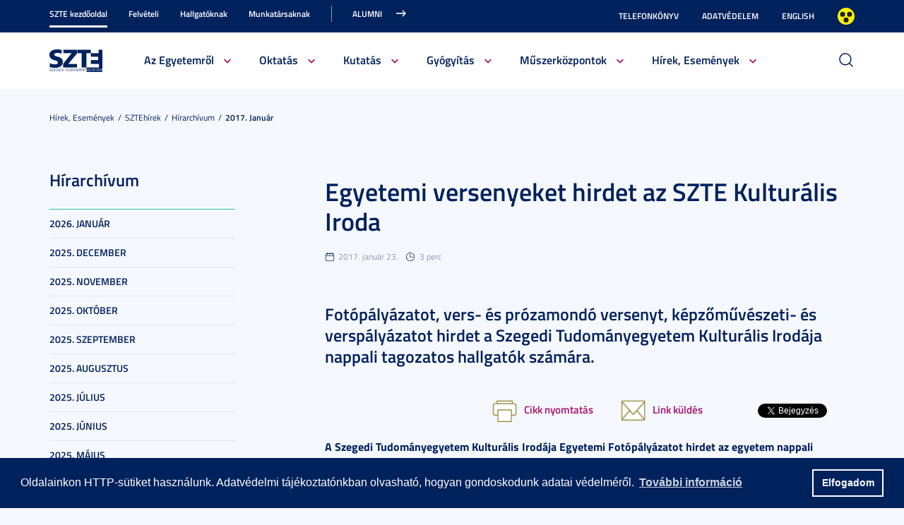

--- FILE ---
content_type: text/html; charset=UTF-8
request_url: https://u-szeged.hu/sztehirek/2017-januar/egyetemi-versenyeket
body_size: 21727
content:
<!DOCTYPE html PUBLIC "-//W3C//DTD HTML 4.01 Transitional//EN" "http://www.w3.org/TR/html4/loose.dtd">
<html lang="hu">
<head>
<meta http-equiv="Content-Type" content="text/html; charset=utf-8">
	<title>Szegedi Tudományegyetem | Egyetemi versenyeket hirdet az SZTE Kulturális Iroda</title>
<meta http-equiv="Content-Script-Type" content="text/javascript">
<meta http-equiv="Content-Style-Type" content="text/css">
<!--meta-->
<link rel="schema.DC" href="http://purl.org/dc/elements/1.1/">
<link rel="schema.DCTERMS" href="http://purl.org/dc/terms/">
<meta name="robots" content="index, follow, noarchive">
<meta name="rating" content="General">
<meta name="doc-type" content="Public">
<meta name="doc-class" content="Living Document">
<meta name="copyright" content="(C)2008 Szegedi Tudományegyetem">
<meta name="DC.title" content="Szegedi Tudományegyetem | Egyetemi versenyeket hirdet az SZTE Kulturális Iroda">
<meta name="author" content="Szegedi Tudományegyetem">
<meta name="publisher" content="Szegedi Tudományegyetem">
<meta name="DC.publisher" content="Szegedi Tudományegyetem">
<meta name="DC.date" content="2017-01-23">
<meta name="DCTERMS.issued" content="2017-01-23">
<meta name="DCTERMS.modified" content="2017-01-23">
<meta name="DC.type" content="n">
<meta name="DC.format" content="text/html">
<meta name="DC.identifier" content="https://u-szeged.hu/sztehirek/2017-januar/egyetemi-versenyeket">
<meta name="language" content="hu">
<meta name="DC.language" content="hu">
<meta name="keywords" content="SZTE, szeged, egyetem, tudomány">
<meta name="DC.keywords" content="SZTE, szeged, egyetem, tudomány">
<meta name="description" content="Fotópályázatot, vers- és prózamondó versenyt, képzőművészeti- és verspályázatot hirdet a Szegedi Tudományegyetem Kulturális Irodája nappali tagozatos hallgatók számára.">
<meta name="DC.description" content="Fotópályázatot, vers- és prózamondó versenyt, képzőművészeti- és verspályázatot hirdet a Szegedi Tudományegyetem Kulturális Irodája nappali tagozatos hallgatók számára.">
<meta name="generator" content="Webra 3.0">
<!--css-->
<link type="text/css" rel="alternate stylesheet" href="/css/blank.css" title="nagykontraszt">
<link type="text/css" rel="stylesheet" href="/site/design3/bootstrap_3_3_7/css/bootstrap.css?ts=1693818162" title="">
<link type="text/css" rel="stylesheet" href="/site/design3/bootstrap_3_3_7/css/bootstrap-theme.css?ts=1693818156" title="">
<link type="text/css" rel="stylesheet" href="/mods/jquery/css/ui-lightness/jquery-ui-1.10.3.custom.css?ts=1404747694" title="">
<link type="text/css" rel="stylesheet" href="/css/webra3_public_module_design.css?ts=1634320513" title="">
<link type="text/css" rel="stylesheet" href="/css/lightwindow.css?ts=1404747694" title="">
<link type="text/css" rel="stylesheet" href="/mods/lightgallery/css/lightgallery.min.css?ts=1564652226" title="">
<link type="text/css" rel="stylesheet" href="/site/design3/css/site.css?ts=1755592345" title="">
<link type="text/css" rel="stylesheet" href="/css/webra3_user.php?schemaID=3866&amp;timestamp=1768546153&amp;ts=1404747694" title="">
<link type="text/css" rel="alternate stylesheet" href="/site/design3/css/highcontrast.css?ts=1696412821" title="nagykontraszt">
<!--script-->
<script type="text/javascript" src="/js/lang.php?ts=1687871154&amp;timestamp=1768546629"></script>
<script type="text/javascript" src="/js/webra3.js?ts=1549457782"></script>
<script type="text/javascript" src="/js/aitia/aitia.js?ts=1404747694"></script>
<script type="text/javascript" src="/js/aitia/aitia_browser.js?ts=1404747694"></script>
<script type="text/javascript" src="/js/aitia/aitia_style.js?ts=1564652225"></script>
<script type="text/javascript" src="/js/aitia/aitia_position.js?ts=1401959690"></script>
<script type="text/javascript" src="/js/aitia/aitia_cookie.js?ts=1401959690"></script>
<script type="text/javascript" src="/js/aitia/aitia_url.js?ts=1569918997"></script>
<script type="text/javascript" src="/js/aitia/aitia_util.js?ts=1404747694"></script>
<script type="text/javascript" src="/js/aitia/aitia_event.js?ts=1404747694"></script>
<script type="text/javascript" src="/js/aitia/aitia_user.js?ts=1571913056"></script>
<script type="text/javascript" src="/js/aitia/aitia_dom.js?ts=1634320513"></script>
<script type="text/javascript" src="/js/aitia/aitia_xml.js?ts=1404747694"></script>
<script type="text/javascript" src="/js/aitia/aitia_dnd.js?ts=1404747007"></script>
<script type="text/javascript" src="/js/aitia/aitia_ajax.js?ts=1549457782"></script>
<script type="text/javascript" src="/js/webra3_admin_onload.js?ts=1401959690"></script>
<script type="text/javascript" src="/js/ad.js?ts=1401959690"></script>
<script type="text/javascript" src="/js/form/phpjs.js?ts=1634320513"></script>
<script type="text/javascript" src="/js/webra3_gui.js?ts=1762510462"></script>
<script type="text/javascript" src="/js/popup/popup.js?ts=1404747695"></script>
<script type="text/javascript" src="/js/search.js?ts=1404747695"></script>
<script type="text/javascript" src="/mods/jquery/js/jquery-1.9.1.js?ts=1404747694"></script>
<script type="text/javascript" src="/js/scriptaculous/prototype.js?ts=1415801043"></script>
<script type="text/javascript" src="/js/scriptaculous/builder.js?ts=1401959690"></script>
<script type="text/javascript" src="/js/scriptaculous/effects.js?ts=1401959690"></script>
<script type="text/javascript" src="/js/scriptaculous/dragdrop.js?ts=1401959690"></script>
<script type="text/javascript" src="/js/scriptaculous/controls.js?ts=1549457782"></script>
<script type="text/javascript" src="/js/scriptaculous/slider.js?ts=1404747695"></script>
<script type="text/javascript" src="/js/scriptaculous/sound.js?ts=1401959690"></script>
<script type="text/javascript" src="/mods/jquery/js/jquery-ui-1.10.3.custom.js?ts=1404747694"></script>
<script type="text/javascript" src="/site/design3/bootstrap_3_3_7/js/bootstrap.js?ts=1469454808"></script>
<script type="text/javascript" src="/js/scriptaculous/scriptaculous.js?ts=1404747695"></script>
<script type="text/javascript" src="/js/scriptaculous/lightWindow.js?ts=1717429857"></script>
<script type="text/javascript" src="/mods/lightgallery/lib/jquery.mousewheel.min.js?ts=1564652226"></script>
<script type="text/javascript" src="/mods/lightgallery/js/lightgallery-all.min.js?ts=1564652226"></script>
<script type="text/javascript" src="/site/design3/js/site.js?ts=1715331227"></script>
<!--other-->
<link rel="shortcut icon" href="/site/img/design/favicon.ico" type="image/x-icon">
<!--other static-->
<meta name="viewport" content="width=device-width, initial-scale=1.0" />

<link rel="stylesheet" type="text/css" href="//cdn.jsdelivr.net/npm/cookieconsent@3/build/cookieconsent.min.css" />
<script src="//cdn.jsdelivr.net/npm/cookieconsent@3/build/cookieconsent.min.js" data-cfasync="false"></script>
</head>
<body>
	<div id="back_to_top_anchor"></div>
	
	<div id="header_container">
		<div class="hidden-xs">
			<!-- Nem mobil nézet -->
			<div id="header_top" class="backgroundBlueColor">
				<div class="container">
					<div class="row">
						<div class="col-lg-8 col-md-8 col-sm-12 col-xs-12 mainMenuTop signedLastItem">
							<!-- Főmenü top 1 -->
							<ul class="nav nav-tabs" id="udm_2">
<li id="laddermenu_ul_2_57520_li__num1" class="dummy_class 
		 active firstItem signedItem laddermenu_item_57520 dummy_class" data-folderid="57520"><a href="/szte-kezdooldal" target="_self" title="" onclick="">SZTE kezdőoldal</a></li>
<li id="laddermenu_ul_2_28428_li__num2" class="dummy_class 
		 laddermenu_item_28428 dummy_class" data-folderid="28428"><a href="/felveteli" target="_self" title="" onclick="">Felvételi</a></li>
<li id="laddermenu_ul_2_57521_li__num3" class="dummy_class 
		 laddermenu_item_57521 dummy_class" data-folderid="57521"><a href="/hallgatoknak-210823" target="_self" title="" onclick="">Hallgatóknak</a></li>
<li id="laddermenu_ul_2_57523_li__num4" class="dummy_class 
		 laddermenu_item_57523 dummy_class" data-folderid="57523"><a href="/munkatarsaknak-210823" target="_self" title="" onclick="">Munkatársaknak</a></li>
<li id="laddermenu_ul_2_25237_li__num5" class="dummy_class 
		 lastItem laddermenu_item_25237 dummy_class" data-folderid="25237"><a href="https://uniszegedalumni.com/" target="_blank" title="" onclick="">Alumni</a></li>
</ul>
						</div>
						<div class="col-lg-4 col-md-4 col-sm-12 col-xs-12 subMenuTop">
							<!-- Fejléc almenü -->
							
	
		
			<ul>
<li><a href="/telefonkonyv" title="Telefonkönyv" target="_self">Telefonkönyv</a></li>
<li><a href="/dpo-" title="Adatvédelem" target="_blank">Adatvédelem</a></li>
<li><a href="/english" title="English" target="_self">English</a></li>
<li class="highcontrast">
<a class="highcontrast_skin" title="Nagy kontrasztú változat" onkeypress="changeContrast.keyPress(event,'nagykontraszt');" onclick="changeContrast.setActiveStyleSheet('nagykontraszt');" href="javascript:void(0);">Nagyobb kontraszt</a><a class="default_skin" title="Alapértelmezett szín" onkeypress="changeContrast.keyPress(event,'alapertelmezett');" onclick="changeContrast.setActiveStyleSheet('alapertelmezett');" href="javascript:void(0);">Alapértelmezett szín</a>
</li>
</ul>

		
	

						</div>
					</div>
				</div>
			</div>
	
			<div id="header_bottom" class="backgroundWhite">
				<div class="container">
					<div class="row">
						<div class="col-lg-1 col-md-1 col-sm-6 col-xs-12 mainLogo">
							<!-- Logó cikk -->
							
	
		
			<p><a href="/" title="Főoldal"><img src="/site/design3/img/szte_logo.png" alt="Főoldal"></a><br></p>
		
	

						</div>
						<div class="col-lg-10 col-md-10 col-sm-12 col-xs-12 mainMenuSub">
							<!-- Főmenü 2-3 + 2db kiemelt hír -->
							<ul id="udm_5">
<li id="laddermenu_ul_5_57520_li__num66" class="dummy_class 
		 hasChild active firstItem signedItem laddermenu_item_57520 dummy_class" data-folderid="57520">
<a id="laddermenu_ul_5_57520_li_a__num66" href="/szte-kezdooldal" target="_self" title="" onclick="">SZTE kezdőoldal</a><ul class="nav nav-tabs">
<li id="laddermenu_ul_5_25264_li__num21" class="dummy_class 
		 hasChild dropdown firstItem laddermenu_item_25264 dummy_class" data-folderid="25264">
<a id="laddermenu_ul_5_25264_li_a__num21" href="/bemutatkozas" target="_self" title="" onclick="" class="dropdown-toggle" data-toggle="dropdown" data-hover="dropdown">Az Egyetemről</a><div class="dropdown-menu" aria-labelledby="laddermenu_ul__25264_li_a__num21">
<div class="col_left"><ul>
<li id="laddermenu_ul_5_25269_li__num1" class="dummy_class 
		 firstItem laddermenu_item_25269 dummy_class" data-folderid="25269"><a href="/rektori-koszonto" target="_self" title="" onclick="">Rektori köszöntő</a></li>
<li id="laddermenu_ul_5_58771_li__num2" class="dummy_class 
		 laddermenu_item_58771 dummy_class" data-folderid="58771"><a href="/bemutatkozas/fenntarto-szegedi-tudomanyegyetemert-alapitvany" target="_self" title="" onclick="">Szegedi Tudományegyetemért Alapítvány</a></li>
<li id="laddermenu_ul_5_25268_li__num3" class="dummy_class 
		 laddermenu_item_25268 dummy_class" data-folderid="25268"><a href="/bemutatkozas" target="_self" title="" onclick="">Bemutatkozás</a></li>
<li id="laddermenu_ul_5_25266_li__num4" class="dummy_class 
		 laddermenu_item_25266 dummy_class" data-folderid="25266"><a href="/szervezeti-felepites" target="_self" title="" onclick="">Szervezeti felépítés</a></li>
<li id="laddermenu_ul_5_33130_li__num5" class="dummy_class 
		 laddermenu_item_33130 dummy_class" data-folderid="33130"><a href="/kozerdeku-adatok" target="_blank" title="" onclick="">Közérdekű adatok</a></li>
<li id="laddermenu_ul_5_78338_li__num6" class="dummy_class 
		 laddermenu_item_78338 dummy_class" data-folderid="78338"><a href="/eselyegyenloseg" target="_self" title="" onclick="">Esélyegyenlőség</a></li>
<li id="laddermenu_ul_5_52759_li__num7" class="dummy_class 
		 laddermenu_item_52759 dummy_class" data-folderid="52759"><a href="/eugyint" target="_self" title="" onclick="">E-ügyintézés</a></li>
<li id="laddermenu_ul_5_28404_li__num8" class="dummy_class 
		 laddermenu_item_28404 dummy_class" data-folderid="28404"><a href="/alapitvanyok" target="_self" title="" onclick="">Alapítványok</a></li>
<li id="laddermenu_ul_5_25265_li__num9" class="dummy_class 
		 laddermenu_item_25265 dummy_class" data-folderid="25265"><a href="/professzorikar" target="_self" title="" onclick="">Professzori kar</a></li>
<li id="laddermenu_ul_5_26655_li__num10" class="dummy_class 
		 lastItem laddermenu_item_26655 dummy_class" data-folderid="26655"><a href="/akademikusok" target="_self" title="" onclick="">Akadémikusaink</a></li>
</ul></div>
<div class="col_right"><ul>
<li id="laddermenu_ul_5_30502_li__num11" class="dummy_class 
		 firstItem laddermenu_item_30502 dummy_class" data-folderid="30502"><a href="/diszdoktoraink" target="_self" title="" onclick="">Díszdoktoraink</a></li>
<li id="laddermenu_ul_5_38426_li__num12" class="dummy_class 
		 laddermenu_item_38426 dummy_class" data-folderid="38426"><a href="/olimpikonjaink" target="_self" title="" onclick="">Olimpikonjaink</a></li>
<li id="laddermenu_ul_5_66312_li__num13" class="dummy_class 
		 laddermenu_item_66312 dummy_class" data-folderid="66312"><a href="/szte-interdiszciplinaris/szte-ikikk" target="_self" title="" onclick="">Családbarát Egyetem</a></li>
<li id="laddermenu_ul_5_35748_li__num14" class="dummy_class 
		 laddermenu_item_35748 dummy_class" data-folderid="35748"><a href="/eli-alps" target="_self" title="" onclick="">ELI-ALPS, a szegedi lézeres kutatóközpont</a></li>
<li id="laddermenu_ul_5_61841_li__num15" class="dummy_class 
		 laddermenu_item_61841 dummy_class" data-folderid="61841"><a href="/egyetemrol/minosegugy/kezdolap" target="_self" title="" onclick="">Minőségügy</a></li>
<li id="laddermenu_ul_5_3489_li__num16" class="dummy_class 
		 laddermenu_item_3489 dummy_class" data-folderid="3489"><a href="/szabalyzatok" target="_self" title="" onclick="">Szabályzatok</a></li>
<li id="laddermenu_ul_5_49078_li__num17" class="dummy_class 
		 laddermenu_item_49078 dummy_class" data-folderid="49078"><a href="/egyetemtortenet" target="_self" title="" onclick="">Egyetemtörténet</a></li>
<li id="laddermenu_ul_5_52882_li__num18" class="dummy_class 
		 laddermenu_item_52882 dummy_class" data-folderid="52882"><a href="/centenarium" target="_blank" title="" onclick="">Centenárium</a></li>
<li id="laddermenu_ul_5_3483_li__num19" class="dummy_class 
		 laddermenu_item_3483 dummy_class" data-folderid="3483"><a href="/egyetemrol/egyetemi-ertesito" target="_self" title="" onclick="">Egyetemi Értesítő</a></li>
<li id="laddermenu_ul_5_67656_li__num20" class="dummy_class 
		 lastItem laddermenu_item_67656 dummy_class" data-folderid="67656"><a href="/egyetemrol/belso-visszaeles-bejelento" target="_self" title="" onclick="">Belső visszaélés-bejelentési rendszer</a></li>
</ul></div>
<div class="col_article"></div>
</div>
</li>
<li id="laddermenu_ul_5_25263_li__num35" class="dummy_class 
		 hasChild dropdown laddermenu_item_25263 dummy_class" data-folderid="25263">
<a id="laddermenu_ul_5_25263_li_a__num35" href="/oktatasi-tevekenyseg" target="_self" title="" onclick="" class="dropdown-toggle" data-toggle="dropdown" data-hover="dropdown">Oktatás</a><div class="dropdown-menu" aria-labelledby="laddermenu_ul__25263_li_a__num35">
<div class="col_left"><ul>
<li id="laddermenu_ul_5_35969_li__num22" class="dummy_class 
		 firstItem laddermenu_item_35969 dummy_class" data-folderid="35969"><a href="/oktatasi-tevekenyseg" target="_self" title="" onclick="">Oktatási tevékenység</a></li>
<li id="laddermenu_ul_5_26191_li__num23" class="dummy_class 
		 laddermenu_item_26191 dummy_class" data-folderid="26191"><a href="/karok" target="_self" title="" onclick="">Karok</a></li>
<li id="laddermenu_ul_5_26166_li__num24" class="dummy_class 
		 laddermenu_item_26166 dummy_class" data-folderid="26166"><a href="http://www.u-szeged.hu/kepzesek" target="_self" title="" onclick="">Képzések</a></li>
<li id="laddermenu_ul_5_26164_li__num25" class="dummy_class 
		 laddermenu_item_26164 dummy_class" data-folderid="26164"><a href="/kepzesi-szintek" target="_self" title="" onclick="">Képzési szintek</a></li>
<li id="laddermenu_ul_5_26167_li__num26" class="dummy_class 
		 laddermenu_item_26167 dummy_class" data-folderid="26167"><a href="/oktatas/kepzesi-teruletek" target="_self" title="" onclick="">Képzési területek</a></li>
<li id="laddermenu_ul_5_26168_li__num27" class="dummy_class 
		 laddermenu_item_26168 dummy_class" data-folderid="26168"><a href="/tanarkepzes-index" target="_blank" title="" onclick="">Tanárképzés</a></li>
<li id="laddermenu_ul_5_30523_li__num28" class="dummy_class 
		 lastItem laddermenu_item_30523 dummy_class" data-folderid="30523"><a href="/felnottkepzes" target="_self" title="" onclick="">Felnőttképzés</a></li>
</ul></div>
<div class="col_right"><ul>
<li id="laddermenu_ul_5_26169_li__num29" class="dummy_class 
		 firstItem laddermenu_item_26169 dummy_class" data-folderid="26169"><a href="/oktatas/universitas" target="_self" title="" onclick="">E-Universitas</a></li>
<li id="laddermenu_ul_5_26170_li__num30" class="dummy_class 
		 laddermenu_item_26170 dummy_class" data-folderid="26170"><a href="/nemzetkozi-kapcsolatok?folderID=28766&amp;objectParentFolderId=26170" target="_self" title="" onclick="">Nemzetközi kapcsolatok</a></li>
<li id="laddermenu_ul_5_35970_li__num31" class="dummy_class 
		 laddermenu_item_35970 dummy_class" data-folderid="35970"><a href="/minosegfejlesztes-szte" target="_self" title="" onclick="">Minőségfejlesztés</a></li>
<li id="laddermenu_ul_5_36004_li__num32" class="dummy_class 
		 laddermenu_item_36004 dummy_class" data-folderid="36004"><a href="/oktatas/osztondijak-kutatasi" target="_self" title="" onclick="">Ösztöndíjak és kutatási versenyek</a></li>
<li id="laddermenu_ul_5_58658_li__num33" class="dummy_class 
		 laddermenu_item_58658 dummy_class" data-folderid="58658"><a href="http://www.ek.szte.hu" target="_blank" title="" onclick="">SZTE Klebelsberg Könyvtár és Levéltár</a></li>
<li id="laddermenu_ul_5_67885_li__num34" class="dummy_class 
		 lastItem laddermenu_item_67885 dummy_class" data-folderid="67885"><a href="/coursera" target="_self" title="" onclick="">Coursera</a></li>
</ul></div>
<div class="col_article"></div>
</div>
</li>
<li id="laddermenu_ul_5_31738_li__num50" class="dummy_class 
		 hasChild dropdown laddermenu_item_31738 dummy_class" data-folderid="31738">
<a id="laddermenu_ul_5_31738_li_a__num50" href="/kutatas" target="_self" title="" onclick="" class="dropdown-toggle" data-toggle="dropdown" data-hover="dropdown">Kutatás</a><div class="dropdown-menu" aria-labelledby="laddermenu_ul__31738_li_a__num50">
<div class="col_left"><ul>
<li id="laddermenu_ul_5_42679_li__num36" class="dummy_class 
		 firstItem laddermenu_item_42679 dummy_class" data-folderid="42679"><a href="/hirek-esemenyek/kutatas/interdisciplinary-centre" target="_self" title="" onclick="">Interdisciplinary Centre of Excellence</a></li>
<li id="laddermenu_ul_5_31752_li__num37" class="dummy_class 
		 laddermenu_item_31752 dummy_class" data-folderid="31752"><a href="/tudomany-innovacio/kutatas-fejlesztes" target="_self" title="" onclick="">Tudomány és innováció</a></li>
<li id="laddermenu_ul_5_60562_li__num38" class="dummy_class 
		 laddermenu_item_60562 dummy_class" data-folderid="60562"><a href="/sff/strategiai-fejlesztesi" target="_self" title="" onclick="">Stratégiai és Fejlesztési Főigazgatóság</a></li>
<li id="laddermenu_ul_5_63889_li__num39" class="dummy_class 
		 laddermenu_item_63889 dummy_class" data-folderid="63889"><a href="http://u-szeged.hu/ikikk" target="_blank" title="" onclick="">Interdiszciplináris Kutatásfejlesztési és Innovációs Kiválósági Központ</a></li>
<li id="laddermenu_ul_5_31751_li__num40" class="dummy_class 
		 laddermenu_item_31751 dummy_class" data-folderid="31751"><a href="/mta-tamogatott/mta-kutatohelyek" target="_self" title="" onclick="">MTA támogatott kutatóhelyek</a></li>
<li id="laddermenu_ul_5_31750_li__num41" class="dummy_class 
		 laddermenu_item_31750 dummy_class" data-folderid="31750"><a href="/lendulet-kutatocsoportok/lendulet-kutatocsoportok" target="_self" title="" onclick="">Lendület kutatócsoportok</a></li>
<li id="laddermenu_ul_5_31749_li__num42" class="dummy_class 
		 lastItem laddermenu_item_31749 dummy_class" data-folderid="31749"><a href="/dokint" target="_blank" title="" onclick="">SZTE Doktori Iskolák</a></li>
</ul></div>
<div class="col_right"><ul>
<li id="laddermenu_ul_5_31747_li__num43" class="dummy_class 
		 firstItem laddermenu_item_31747 dummy_class" data-folderid="31747"><a href="/szellemi-alkotas-menedzsment" target="_blank" title="" onclick="">Szellemi alkotások kezelése, portfólió</a></li>
<li id="laddermenu_ul_5_31746_li__num44" class="dummy_class 
		 laddermenu_item_31746 dummy_class" data-folderid="31746"><a href="/online-talalmanyi-bejelento" target="_blank" title="" onclick="">Szellemi alkotás bejelentő</a></li>
<li id="laddermenu_ul_5_31745_li__num45" class="dummy_class 
		 laddermenu_item_31745 dummy_class" data-folderid="31745"><a href="http://www.inno.u-szeged.hu/dokumentumok" target="_blank" title="" onclick="">Szerződésminták és szabályzatok</a></li>
<li id="laddermenu_ul_5_31741_li__num46" class="dummy_class 
		 laddermenu_item_31741 dummy_class" data-folderid="31741"><a href="/szte-ipari-kapcsolatok/ipari-kapcsolatok" target="_self" title="" onclick="">SZTE Ipari kapcsolatok</a></li>
<li id="laddermenu_ul_5_31740_li__num47" class="dummy_class 
		 laddermenu_item_31740 dummy_class" data-folderid="31740"><a href="/kutatas-fejlesztes/innovacios-hirek" target="_blank" title="" onclick="">Innovációs Hírek</a></li>
<li id="laddermenu_ul_5_58659_li__num48" class="dummy_class 
		 laddermenu_item_58659 dummy_class" data-folderid="58659"><a href="http://szerzoknek.ek.szte.hu/%20" target="_blank" title="" onclick="">SZTE Klebelsberg Könyvtár és Levéltár</a></li>
<li id="laddermenu_ul_5_48079_li__num49" class="dummy_class 
		 lastItem laddermenu_item_48079 dummy_class" data-folderid="48079"><a href="/hirek-esemenyek/kutatas/technologia/technologia" target="_self" title="" onclick="">Technológia és tudástranszfer</a></li>
</ul></div>
<div class="col_article"></div>
</div>
</li>
<li id="laddermenu_ul_5_57986_li__num54" class="dummy_class 
		 hasChild dropdown laddermenu_item_57986 dummy_class" data-folderid="57986">
<a id="laddermenu_ul_5_57986_li_a__num54" href="/szte-kezdooldal/gyogyitas" target="_self" title="" onclick="" class="dropdown-toggle" data-toggle="dropdown" data-hover="dropdown">Gyógyítás</a><div class="dropdown-menu" aria-labelledby="laddermenu_ul__57986_li_a__num54">
<div class="col_left"><ul>
<li id="laddermenu_ul_5_58047_li__num51" class="dummy_class 
		 firstItem laddermenu_item_58047 dummy_class" data-folderid="58047"><a href="/szakk" target="_blank" title="" onclick="">Klinikai Központ</a></li>
<li id="laddermenu_ul_5_58046_li__num52" class="dummy_class 
		 lastItem laddermenu_item_58046 dummy_class" data-folderid="58046"><a href="/szakk/betegellatas" target="_blank" title="" onclick="">Klinikák</a></li>
</ul></div>
<div class="col_right"><ul><li id="laddermenu_ul_5_58048_li__num53" class="dummy_class 
		 firstItem lastItem laddermenu_item_58048 dummy_class" data-folderid="58048"><a href="/szakk/ugyelet" target="_blank" title="" onclick="">Ügyelet</a></li></ul></div>
<div class="col_article"></div>
</div>
</li>
<li id="laddermenu_ul_5_75264_li__num58" class="dummy_class 
		 hasChild dropdown laddermenu_item_75264 dummy_class" data-folderid="75264">
<a id="laddermenu_ul_5_75264_li_a__num58" href="/acf" target="_blank" title="" onclick="" class="dropdown-toggle" data-toggle="dropdown" data-hover="dropdown">Műszerközpontok</a><div class="dropdown-menu" aria-labelledby="laddermenu_ul__75264_li_a__num58">
<div class="col_left"><ul>
<li id="laddermenu_ul_5_76971_li__num55" class="dummy_class 
		 firstItem laddermenu_item_76971 dummy_class" data-folderid="76971"><a href="/acf/fazis1" target="_self" title="" onclick="">Fázis I. Vizsgálóhely</a></li>
<li id="laddermenu_ul_5_76970_li__num56" class="dummy_class 
		 lastItem laddermenu_item_76970 dummy_class" data-folderid="76970"><a href="/acf/biobank" target="_self" title="" onclick="">Biobank</a></li>
</ul></div>
<div class="col_right"><ul><li id="laddermenu_ul_5_76969_li__num57" class="dummy_class 
		 firstItem lastItem laddermenu_item_76969 dummy_class" data-folderid="76969"><a href="/acf/szekvenalo" target="_self" title="" onclick="">Szekvenáló Központi Laboratórium</a></li></ul></div>
<div class="col_article"></div>
</div>
</li>
<li id="laddermenu_ul_5_25248_li__num65" class="dummy_class 
		 hasChild dropdown lastItem signedItem laddermenu_item_25248 dummy_class" data-folderid="25248">
<a id="laddermenu_ul_5_25248_li_a__num65" href="/hirek-esemenyek" target="_self" title="" onclick="" class="dropdown-toggle" data-toggle="dropdown" data-hover="dropdown">Hírek, Események</a><div class="dropdown-menu" aria-labelledby="laddermenu_ul__25248_li_a__num65">
<div class="col_left"><ul>
<li id="laddermenu_ul_5_25253_li__num59" class="dummy_class 
		 firstItem laddermenu_item_25253 dummy_class" data-folderid="25253"><a href="/hirportal" target="_blank" title="" onclick="">Hírek</a></li>
<li id="laddermenu_ul_5_25250_li__num60" class="dummy_class 
		 laddermenu_item_25250 dummy_class" data-folderid="25250"><a href="/esemenyek" target="_self" title="" onclick="">Események</a></li>
<li id="laddermenu_ul_5_36815_li__num61" class="dummy_class 
		 lastItem laddermenu_item_36815 dummy_class" data-folderid="36815"><a href="/sztemagazin" target="_self" title="" onclick="">SZEM - Szegedi Egyetem Magazin</a></li>
</ul></div>
<div class="col_right"><ul>
<li id="laddermenu_ul_5_25371_li__num62" class="dummy_class 
		 firstItem laddermenu_item_25371 dummy_class" data-folderid="25371"><a href="/sztehirek/sajtoszoba/online-sajtoszoba" target="_self" title="" onclick="">Sajtószoba</a></li>
<li id="laddermenu_ul_5_30229_li__num63" class="dummy_class 
		 laddermenu_item_30229 dummy_class" data-folderid="30229"><a href="/egyetemi-faliujsag" target="_self" title="" onclick="">Egyetemi faliújság</a></li>
<li id="laddermenu_ul_5_19390_li__num64" class="dummy_class 
		 lastItem signedItem laddermenu_item_19390 dummy_class" data-folderid="19390"><a href="/sztehirek/hirarchivum" target="_self" title="" onclick="">Hírarchívum</a></li>
</ul></div>
<div class="col_article"></div>
</div>
</li>
</ul>
</li>
<li id="laddermenu_ul_5_28428_li__num100" class="dummy_class 
		 hasChild laddermenu_item_28428 dummy_class" data-folderid="28428">
<a id="laddermenu_ul_5_28428_li_a__num100" href="/felveteli" target="_self" title="" onclick="">Felvételi</a><ul class="nav nav-tabs">
<li id="laddermenu_ul_5_28455_li__num75" class="dummy_class 
		 hasChild dropdown firstItem laddermenu_item_28455 dummy_class" data-folderid="28455">
<a id="laddermenu_ul_5_28455_li_a__num75" href="/felveteli/felveteli-informaciok" target="_self" title="" onclick="" class="dropdown-toggle" data-toggle="dropdown" data-hover="dropdown">Felvételi információk</a><div class="dropdown-menu" aria-labelledby="laddermenu_ul__28455_li_a__num75">
<div class="col_left"><ul>
<li id="laddermenu_ul_5_68904_li__num67" class="dummy_class 
		 firstItem laddermenu_item_68904 dummy_class" data-folderid="68904"><a href="/felveteli/altalanos-felveteli/altalanos-felveteli-informaciok?folderID=65813&amp;objectParentFolderId=68904" target="_self" title="" onclick="">Általános felvételi eljárás</a></li>
<li id="laddermenu_ul_5_58997_li__num68" class="dummy_class 
		 laddermenu_item_58997 dummy_class" data-folderid="58997"><a href="/e-felveteli" target="_self" title="" onclick="">E-felvételi</a></li>
<li id="laddermenu_ul_5_47431_li__num69" class="dummy_class 
		 laddermenu_item_47431 dummy_class" data-folderid="47431"><a href="/felveteli/felveteli-informaciok/palyaorientacio-190114" target="_self" title="" onclick="">Pályaorientáció</a></li>
<li id="laddermenu_ul_5_40591_li__num70" class="dummy_class 
		 lastItem laddermenu_item_40591 dummy_class" data-folderid="40591"><a href="/ffszv-2025" target="_self" title="" onclick="">Felsőoktatási Felvételi Szakmai Vizsga (FFSZV)</a></li>
</ul></div>
<div class="col_right"><ul>
<li id="laddermenu_ul_5_28510_li__num71" class="dummy_class 
		 firstItem laddermenu_item_28510 dummy_class" data-folderid="28510"><a href="/felveteli/kari-felveteli-tajekoztatok" target="_self" title="" onclick="">Kari felvételi tájékoztatók</a></li>
<li id="laddermenu_ul_5_71266_li__num72" class="dummy_class 
		 laddermenu_item_71266 dummy_class" data-folderid="71266"><a href="/felveteli/tanarkepzes/felveteli-tanarkepzes" target="_self" title="" onclick="">Tanárképzés</a></li>
<li id="laddermenu_ul_5_28514_li__num73" class="dummy_class 
		 laddermenu_item_28514 dummy_class" data-folderid="28514"><a href="/felveteli/kiadvany" target="_self" title="" onclick="">Felvételi kiadvány</a></li>
<li id="laddermenu_ul_5_28783_li__num74" class="dummy_class 
		 lastItem laddermenu_item_28783 dummy_class" data-folderid="28783"><a href="/felveteli/specialis-kepzesi-igenyu-hallgatok" target="_self" title="" onclick="">Tájékoztató speciális képzési igényű hallgatóknak</a></li>
</ul></div>
<div class="col_article"></div>
</div>
</li>
<li id="laddermenu_ul_5_28456_li__num81" class="dummy_class 
		 hasChild dropdown laddermenu_item_28456 dummy_class" data-folderid="28456">
<a id="laddermenu_ul_5_28456_li_a__num81" href="/felveteli/kepzesek/versenykepesseg-oktatas" target="_self" title="" onclick="" class="dropdown-toggle" data-toggle="dropdown" data-hover="dropdown">Képzések</a><div class="dropdown-menu" aria-labelledby="laddermenu_ul__28456_li_a__num81">
<div class="col_left"><ul>
<li id="laddermenu_ul_5_28778_li__num76" class="dummy_class 
		 firstItem laddermenu_item_28778 dummy_class" data-folderid="28778"><a href="/karok?folderID=26191&amp;objectParentFolderId=28778" target="_self" title="" onclick="">Karok</a></li>
<li id="laddermenu_ul_5_37439_li__num77" class="dummy_class 
		 laddermenu_item_37439 dummy_class" data-folderid="37439"><a href="http://www.u-szeged.hu/kepzesek?objectParentFolderId=37439" target="_self" title="" onclick="">Képzések</a></li>
<li id="laddermenu_ul_5_28777_li__num78" class="dummy_class 
		 lastItem laddermenu_item_28777 dummy_class" data-folderid="28777"><a href="/felveteli/kepzesek/kepzesi-teruletek" target="_self" title="" onclick="">Képzési területek</a></li>
</ul></div>
<div class="col_right"><ul>
<li id="laddermenu_ul_5_28775_li__num79" class="dummy_class 
		 firstItem laddermenu_item_28775 dummy_class" data-folderid="28775"><a href="/tanarkepzes-index" target="_blank" title="" onclick="">Tanárképzés</a></li>
<li id="laddermenu_ul_5_28774_li__num80" class="dummy_class 
		 lastItem laddermenu_item_28774 dummy_class" data-folderid="28774"><a href="/dokint" target="_blank" title="" onclick="">PhD. képzés</a></li>
</ul></div>
<div class="col_article"></div>
</div>
</li>
<li id="laddermenu_ul_5_28454_li__num89" class="dummy_class 
		 hasChild dropdown laddermenu_item_28454 dummy_class" data-folderid="28454">
<a id="laddermenu_ul_5_28454_li_a__num89" href="/felveteli/miert-szte" target="_self" title="" onclick="" class="dropdown-toggle" data-toggle="dropdown" data-hover="dropdown">Miért az SZTE?</a><div class="dropdown-menu" aria-labelledby="laddermenu_ul__28454_li_a__num89">
<div class="col_left"><ul>
<li id="laddermenu_ul_5_28795_li__num82" class="dummy_class 
		 firstItem laddermenu_item_28795 dummy_class" data-folderid="28795"><a href="/felveteli/kolesz-alberlet/egyetemi-kolesz-alberlet" target="_self" title="" onclick="">Lakhatás (kollégiumok és albérletek)</a></li>
<li id="laddermenu_ul_5_28794_li__num83" class="dummy_class 
		 laddermenu_item_28794 dummy_class" data-folderid="28794"><a href="/felveteli/sportolasi-lehetosegek/mozdulj-szeged/mozdulj-szeged" target="_self" title="" onclick="">Sportolási lehetőségek</a></li>
<li id="laddermenu_ul_5_28792_li__num84" class="dummy_class 
		 laddermenu_item_28792 dummy_class" data-folderid="28792"><a href="/osztondijak" target="_self" title="" onclick="">Tehetséggondozás, ösztöndíjak</a></li>
<li id="laddermenu_ul_5_38619_li__num85" class="dummy_class 
		 lastItem laddermenu_item_38619 dummy_class" data-folderid="38619"><a href="/felveteli/nemzetkozi-osztondijak/mobilistas-utjan" target="_self" title="" onclick="">Nemzetközi ösztöndíjak</a></li>
</ul></div>
<div class="col_right"><ul>
<li id="laddermenu_ul_5_28791_li__num86" class="dummy_class 
		 firstItem laddermenu_item_28791 dummy_class" data-folderid="28791"><a href="/felveteli/miert-szte/szorakozas-kikapcsolodas-161110" target="_self" title="" onclick="">Szórakozás és kikapcsolódás</a></li>
<li id="laddermenu_ul_5_28790_li__num87" class="dummy_class 
		 laddermenu_item_28790 dummy_class" data-folderid="28790"><a href="/felveteli/nyelvtanulas" target="_self" title="" onclick="">Nyelvtanulás</a></li>
<li id="laddermenu_ul_5_48934_li__num88" class="dummy_class 
		 lastItem laddermenu_item_48934 dummy_class" data-folderid="48934"><a href="/felveteli/szeged/szeged-napfeny-varosa" target="_self" title="" onclick="">Szeged</a></li>
</ul></div>
<div class="col_article"></div>
</div>
</li>
<li id="laddermenu_ul_5_28797_li__num94" class="dummy_class 
		 hasChild dropdown laddermenu_item_28797 dummy_class" data-folderid="28797">
<a id="laddermenu_ul_5_28797_li_a__num94" href="/szte-nyilt-napok" target="_self" title="" onclick="" class="dropdown-toggle" data-toggle="dropdown" data-hover="dropdown">Nyílt napok</a><div class="dropdown-menu" aria-labelledby="laddermenu_ul__28797_li_a__num94">
<div class="col_left"><ul>
<li id="laddermenu_ul_5_47635_li__num90" class="dummy_class 
		 firstItem laddermenu_item_47635 dummy_class" data-folderid="47635"><a href="https://u-szeged.hu/nyiltnap" target="_self" title="" onclick="">SZTE Nyílt Nap és Szülői Értekezlet</a></li>
<li id="laddermenu_ul_5_34768_li__num91" class="dummy_class 
		 lastItem laddermenu_item_34768 dummy_class" data-folderid="34768"><a href="/nyilt-napok" target="_self" title="" onclick="">Központi és kihelyezett egyetemi nyílt napok</a></li>
</ul></div>
<div class="col_right"><ul>
<li id="laddermenu_ul_5_34767_li__num92" class="dummy_class 
		 firstItem laddermenu_item_34767 dummy_class" data-folderid="34767"><a href="http://www.u-szeged.hu/felveteli/kari-nyilt-napok" target="_self" title="" onclick="">Kari nyílt napok</a></li>
<li id="laddermenu_ul_5_42829_li__num93" class="dummy_class 
		 lastItem laddermenu_item_42829 dummy_class" data-folderid="42829"><a href="/online-nyiltnap" target="_self" title="" onclick="">SZTE Online Nyílt Nap - honlap</a></li>
</ul></div>
<div class="col_article"></div>
</div>
</li>
<li id="laddermenu_ul_5_28446_li__num98" class="dummy_class 
		 hasChild dropdown laddermenu_item_28446 dummy_class" data-folderid="28446">
<a id="laddermenu_ul_5_28446_li_a__num98" href="/felveteli/hirek" target="_self" title="" onclick="" class="dropdown-toggle" data-toggle="dropdown" data-hover="dropdown">Hírek</a><div class="dropdown-menu" aria-labelledby="laddermenu_ul__28446_li_a__num98">
<div class="col_left"><ul>
<li id="laddermenu_ul_5_28447_li__num95" class="dummy_class 
		 firstItem laddermenu_item_28447 dummy_class" data-folderid="28447"><a href="/felveteli/hirek/felveteli-hirek" target="_self" title="" onclick="">Felvételi hírek</a></li>
<li id="laddermenu_ul_5_28999_li__num96" class="dummy_class 
		 lastItem laddermenu_item_28999 dummy_class" data-folderid="28999"><a href="/felveteli/hirek/felveteli-hirarchivum" target="_self" title="" onclick="">Felvételi hírarchívum</a></li>
</ul></div>
<div class="col_right"><ul><li id="laddermenu_ul_5_28451_li__num97" class="dummy_class 
		 firstItem lastItem laddermenu_item_28451 dummy_class" data-folderid="28451"><a href="/felveteli/hirek/felveteli-rendezvenyek-170302" target="_self" title="" onclick="">Felvételi rendezvények, határidők</a></li></ul></div>
<div class="col_article"></div>
</div>
</li>
<li id="laddermenu_ul_5_68903_li__num99" class="dummy_class 
		 lastItem laddermenu_item_68903 dummy_class" data-folderid="68903"><a href="https://pontkalkulator.szte.hu/app/auth" target="_blank" title="" onclick="">Pontkalkulátor</a></li>
</ul>
</li>
<li id="laddermenu_ul_5_57521_li__num107" class="dummy_class 
		 hasChild laddermenu_item_57521 dummy_class" data-folderid="57521">
<a id="laddermenu_ul_5_57521_li_a__num107" href="/hallgatoknak-210823" target="_self" title="" onclick="">Hallgatóknak</a><ul class="nav nav-tabs">
<li id="laddermenu_ul_5_57522_li__num104" class="dummy_class 
		 hasChild dropdown firstItem laddermenu_item_57522 dummy_class" data-folderid="57522">
<a id="laddermenu_ul_5_57522_li_a__num104" href="/hallgatoknak-210823/szakrendszerek" target="_self" title="" onclick="" class="dropdown-toggle" data-toggle="dropdown" data-hover="dropdown">Szakrendszerek</a><div class="dropdown-menu" aria-labelledby="laddermenu_ul__57522_li_a__num104">
<div class="col_left"><ul>
<li id="laddermenu_ul_5_58034_li__num101" class="dummy_class 
		 firstItem laddermenu_item_58034 dummy_class" data-folderid="58034"><a href="https://www.neptun.u-szeged.hu/" target="_blank" title="" onclick="">Neptun</a></li>
<li id="laddermenu_ul_5_58033_li__num102" class="dummy_class 
		 lastItem laddermenu_item_58033 dummy_class" data-folderid="58033"><a href="https://www.coosp.etr.u-szeged.hu/?nofb=1" target="_blank" title="" onclick="">Coospace</a></li>
</ul></div>
<div class="col_right"><ul><li id="laddermenu_ul_5_58032_li__num103" class="dummy_class 
		 firstItem lastItem laddermenu_item_58032 dummy_class" data-folderid="58032"><a href="https://modulo.etr.u-szeged.hu/Modulo2/default/login/index" target="_blank" title="" onclick="">Modulo</a></li></ul></div>
<div class="col_article"></div>
</div>
</li>
<li id="laddermenu_ul_5_25239_li__num105" class="dummy_class 
		 laddermenu_item_25239 dummy_class" data-folderid="25239"><a href="/hallgatoknak/hallgatoinknak" target="_self" title="" onclick="">Hallgatóknak</a></li>
<li id="laddermenu_ul_5_76252_li__num106" class="dummy_class 
		 lastItem laddermenu_item_76252 dummy_class" data-folderid="76252"><a href="/oktig/tanulmanyi-tajekoztato/tanulmanyi-tajekoztato" target="_blank" title="" onclick="">Intézményi Tanulmányi Tájékoztató</a></li>
</ul>
</li>
<li id="laddermenu_ul_5_57523_li__num120" class="dummy_class 
		 hasChild laddermenu_item_57523 dummy_class" data-folderid="57523">
<a id="laddermenu_ul_5_57523_li_a__num120" href="/munkatarsaknak-210823" target="_self" title="" onclick="">Munkatársaknak</a><ul class="nav nav-tabs">
<li id="laddermenu_ul_5_57524_li__num118" class="dummy_class 
		 hasChild dropdown firstItem laddermenu_item_57524 dummy_class" data-folderid="57524">
<a id="laddermenu_ul_5_57524_li_a__num118" href="/munkatarsaknak-210823/szakrendszerek" target="_self" title="" onclick="" class="dropdown-toggle" data-toggle="dropdown" data-hover="dropdown">Szakrendszerek</a><div class="dropdown-menu" aria-labelledby="laddermenu_ul__57524_li_a__num118">
<div class="col_left"><ul>
<li id="laddermenu_ul_5_58043_li__num108" class="dummy_class 
		 firstItem laddermenu_item_58043 dummy_class" data-folderid="58043"><a href="/iszi/szolgaltatas/szte-egyetemi-azonosito-250327" target="_blank" title="" onclick="">SZTE Egyetemi azonosító</a></li>
<li id="laddermenu_ul_5_58042_li__num109" class="dummy_class 
		 laddermenu_item_58042 dummy_class" data-folderid="58042"><a href="https://www.neptun.u-szeged.hu/" target="_blank" title="" onclick="">Neptun</a></li>
<li id="laddermenu_ul_5_58503_li__num110" class="dummy_class 
		 laddermenu_item_58503 dummy_class" data-folderid="58503"><a href="https://www.coosp.etr.u-szeged.hu/" target="_blank" title="" onclick="">CooSpace</a></li>
<li id="laddermenu_ul_5_58036_li__num111" class="dummy_class 
		 laddermenu_item_58036 dummy_class" data-folderid="58036"><a href="/iszi/modulo/modulo" target="_blank" title="" onclick="">Modulo</a></li>
<li id="laddermenu_ul_5_58040_li__num112" class="dummy_class 
		 lastItem laddermenu_item_58040 dummy_class" data-folderid="58040"><a href="/iszi/konyvtari-szolgaltatasok/contenta/contenta-repozitoriumok-250327" target="_blank" title="" onclick="">Contenta</a></li>
</ul></div>
<div class="col_right"><ul>
<li id="laddermenu_ul_5_58039_li__num113" class="dummy_class 
		 firstItem laddermenu_item_58039 dummy_class" data-folderid="58039"><a href="/iszi/emenza-250327" target="_blank" title="" onclick="">E-Menza</a></li>
<li id="laddermenu_ul_5_58041_li__num114" class="dummy_class 
		 laddermenu_item_58041 dummy_class" data-folderid="58041"><a href="/iszi/coospace" target="_blank" title="" onclick="">GMF Coospace</a></li>
<li id="laddermenu_ul_5_58038_li__num115" class="dummy_class 
		 laddermenu_item_58038 dummy_class" data-folderid="58038"><a href="/iszi/szolgaltatas/eduid" target="_blank" title="" onclick="">eduID</a></li>
<li id="laddermenu_ul_5_58037_li__num116" class="dummy_class 
		 laddermenu_item_58037 dummy_class" data-folderid="58037"><a href="/iszi/szolgaltatas/egyetemi-levelezes" target="_blank" title="" onclick="">Egyetemi levelezési rendszer</a></li>
<li id="laddermenu_ul_5_58035_li__num117" class="dummy_class 
		 lastItem laddermenu_item_58035 dummy_class" data-folderid="58035"><a href="/iszi/szolgaltatas/nexon" target="_self" title="" onclick="">NEXON önkiszolgáló HR rendszer</a></li>
</ul></div>
<div class="col_article"></div>
</div>
</li>
<li id="laddermenu_ul_5_25238_li__num119" class="dummy_class 
		 lastItem laddermenu_item_25238 dummy_class" data-folderid="25238"><a href="/munkatarsainknak/munkatarsaknak" target="_self" title="" onclick="">Munkatársaknak</a></li>
</ul>
</li>
<li id="laddermenu_ul_5_25237_li__num121" class="dummy_class 
		 lastItem laddermenu_item_25237 dummy_class" data-folderid="25237"><a href="https://uniszegedalumni.com/" target="_blank" title="" onclick="">Alumni</a></li>
</ul>
							<div id="mainmenusub_article_container" class="hidden">
								
	
		<div class="object_container">
			<div class="object_title">
				<a href="/sztehirek/2025-december/uj-gyakorlati?objectParentFolderId=57518" class="" title="Új gyakorlati lehetőségeket hoz az SZTE és a BYD megállapodása" target="_self" onclick="">Új gyakorlati lehetőségeket hoz az SZTE és a BYD megállapodása</a>
			</div>
			<div class="clearfix"></div>

			<div class="object_intro">
				
<p style="text-align: left;">Stratégiai jelentőségű együttműködési keretmegállapodást kötött a Szegedi Tudományegyetem és a BYD Auto Hungary Kft., amely új gyakornoki lehetőségeket nyit a hallgatók előtt, és erősíti az SZTE gazdasági-társadalmi beágyazottságát. A partnerség új szintre emeli az egyetem és a kínai autógyártó közös szakmai és kutatási törekvéseit.</p>

			</div>
			<div class="clearfix"></div>

			<div class="object_intro2">
				
<p><img id="imageid_281278_1764855991263" src="/site/upload/2025/12/byd_egyu__ttmu__ko__de__s_s_60.jpg" alt="BYD_Egyuttmukodes_S-60" title="BYD_Egyuttmukodes_S-60" width="1920" height="1281" style=""></p>

			</div>
			<div class="clearfix"></div>

			<div class="object_next">
				<a href="/sztehirek/2025-december/uj-gyakorlati?objectParentFolderId=57518" class="" title="Új gyakorlati lehetőségeket hoz az SZTE és a BYD megállapodása" target="_self" onclick="">Tovább a teljes cikkhez</a>
			</div>
			<div class="clearfix"></div>
		</div>
	

							</div>
						</div>
						<div class="col-lg-1 col-md-1 col-sm-6 col-xs-12 fastSearchToggleContainer">
							<!-- Gyors kereső -->
							<div class="fastSearchToggle"></div>
						</div>
					</div>
				</div>
			</div>
		</div>
	
		<div class="visible-xs-block backgroundBlue headerMobile">
			<!-- Mobil nézet -->
			<div class="container">
				<div class="row backgroundWhite">
					<div class="col-lg-6 col-md-6 col-sm-6 col-xs-6 mainLogo">
						<!-- Logó cikk -->
						
	
		
			<p><a href="/" title="Főoldal"><img src="/site/design3/img/szte_logo.png" alt="Főoldal"></a><br></p>
		
	

					</div>
					<div class="col-lg-6 col-md-6 col-sm-6 col-xs-6">
						<div class="fastSearchToggleContainer">
							<!-- Gyors kereső -->
							<div class="fastSearchToggle"></div>
						</div>
					</div>
				</div>
			</div>
		</div>
	
		<div id="fast_search_row" class="backgroundWhite">
			<div class="container">
				<div id="fastsearch_container" class="fastSearch">
					<div id="searchdiv">
						<!-- Keresés -->
						
			<script type="text/javascript">
		var GOOGLE_SEARCH_API_KEY = '009472185360576815215:tnijx9l132k';
	</script><form method="get" action="https://u-szeged.hu/kereses-190123">
<input type="hidden" name="folderID" value="25282"><div id="searchbox_text">
<label for="searchInput" style="display: none;">Kulcsszó:</label><input type="text" id="searchInput" name="searchStr" onfocus="this.select();" value="Keresés"><script type="text/javascript">
						//
							if (document.getElementById('searchInput')) {
								document.getElementById('searchInput').setAttribute('autocomplete', 'off');
								//document.getElementById('searchInput').focus();
							}
							else {
								setTimeout("if (document.getElementById('searchInput')) {document.getElementById('searchInput').setAttribute('autocomplete', 'off');}", 300);
								//setTimeout("if (document.getElementById('searchInput')) {document.getElementById('searchInput').focus();}", 300);
							}
						//
					</script><noscript></noscript>
</div>
<div id="searchbox_disc"><input type="image" value=" " title="Keres" alt="Keres" src="/site/img/search_disc.gif"></div>
</form>
		
						<div id="searchresult_close" class="searchresult_close"><a href="javascript:searchresult_close();"><img alt="Bezár" src="/site/img/search_close.gif"></a></div>
					</div>
					<div id="searchtop"><!-- result --></div>
				</div>
			</div>
		</div>
	
		<div class="visible-xs-block backgroundBlue headerMobile">
			<!-- Mobil nézet -->
			<div class="container">
				<div class="row">
					<div class="col-lg-12 col-md-12 col-sm-12 col-xs-12 mainMenu">
						<div class="navbar navbar-default" role="navigator">
							<div class="navbar-header">
								<button type="button" class="navbar-toggle collapsed" data-toggle="collapse" data-target="#navcollapse_main_menu">
									<span class="sr-only">Toggle navigation</span>
									<span class="icon-bar"></span>
									<span class="icon-bar"></span>
									<span class="icon-bar"></span>
								</button>
							</div>
	
							<div id="navcollapse_main_menu" class="navbar-collapse collapse">
								<!-- Főmenü -->
								<div class="signedLastItem">
									<ul id="udm_7">
<li id="laddermenu_ul_7_57520_li" class="dummy_class 
		 hasChild firstItem signedItem laddermenu_item_57520 dummy_class">
<a id="laddermenu_ul_7_57520_li_a" href="/szte-kezdooldal" target="_self" title="" onclick="">SZTE kezdőoldal</a><ul>
<li class="dummy_class 
		 firstItem laddermenu_item_25264 dummy_class" id="laddermenu_ul_7_25264_li"><a href="/bemutatkozas" target="_self" title="" onclick="">Az Egyetemről</a></li>
<li class="dummy_class 
		 laddermenu_item_25263 dummy_class" id="laddermenu_ul_7_25263_li"><a href="/oktatasi-tevekenyseg" target="_self" title="" onclick="">Oktatás</a></li>
<li class="dummy_class 
		 laddermenu_item_31738 dummy_class" id="laddermenu_ul_7_31738_li"><a href="/kutatas" target="_self" title="" onclick="">Kutatás</a></li>
<li class="dummy_class 
		 laddermenu_item_57986 dummy_class" id="laddermenu_ul_7_57986_li"><a href="/szte-kezdooldal/gyogyitas" target="_self" title="" onclick="">Gyógyítás</a></li>
<li class="dummy_class 
		 laddermenu_item_75264 dummy_class" id="laddermenu_ul_7_75264_li"><a href="/acf" target="_blank" title="" onclick="">Műszerközpontok</a></li>
<li class="dummy_class 
		 lastItem signedItem laddermenu_item_25248 dummy_class" id="laddermenu_ul_7_25248_li"><a href="/hirek-esemenyek" target="_self" title="" onclick="">Hírek, Események</a></li>
</ul>
</li>
<li id="laddermenu_ul_7_28428_li" class="dummy_class 
		 hasChild laddermenu_item_28428 dummy_class">
<a id="laddermenu_ul_7_28428_li_a" href="/felveteli" target="_self" title="" onclick="">Felvételi</a><ul>
<li class="dummy_class 
		 firstItem laddermenu_item_28455 dummy_class" id="laddermenu_ul_7_28455_li"><a href="/felveteli/felveteli-informaciok" target="_self" title="" onclick="">Felvételi információk</a></li>
<li class="dummy_class 
		 laddermenu_item_28456 dummy_class" id="laddermenu_ul_7_28456_li"><a href="/felveteli/kepzesek/versenykepesseg-oktatas" target="_self" title="" onclick="">Képzések</a></li>
<li class="dummy_class 
		 laddermenu_item_28454 dummy_class" id="laddermenu_ul_7_28454_li"><a href="/felveteli/miert-szte" target="_self" title="" onclick="">Miért az SZTE?</a></li>
<li class="dummy_class 
		 laddermenu_item_28797 dummy_class" id="laddermenu_ul_7_28797_li"><a href="/szte-nyilt-napok" target="_self" title="" onclick="">Nyílt napok</a></li>
<li class="dummy_class 
		 laddermenu_item_28446 dummy_class" id="laddermenu_ul_7_28446_li"><a href="/felveteli/hirek" target="_self" title="" onclick="">Hírek</a></li>
<li class="dummy_class 
		 lastItem laddermenu_item_68903 dummy_class" id="laddermenu_ul_7_68903_li"><a href="https://pontkalkulator.szte.hu/app/auth" target="_blank" title="" onclick="">Pontkalkulátor</a></li>
</ul>
</li>
<li id="laddermenu_ul_7_57521_li" class="dummy_class 
		 hasChild laddermenu_item_57521 dummy_class">
<a id="laddermenu_ul_7_57521_li_a" href="/hallgatoknak-210823" target="_self" title="" onclick="">Hallgatóknak</a><ul>
<li class="dummy_class 
		 firstItem laddermenu_item_57522 dummy_class" id="laddermenu_ul_7_57522_li"><a href="/hallgatoknak-210823/szakrendszerek" target="_self" title="" onclick="">Szakrendszerek</a></li>
<li class="dummy_class 
		 laddermenu_item_25239 dummy_class" id="laddermenu_ul_7_25239_li"><a href="/hallgatoknak/hallgatoinknak" target="_self" title="" onclick="">Hallgatóknak</a></li>
<li class="dummy_class 
		 lastItem laddermenu_item_76252 dummy_class" id="laddermenu_ul_7_76252_li"><a href="/oktig/tanulmanyi-tajekoztato/tanulmanyi-tajekoztato" target="_blank" title="" onclick="">Intézményi Tanulmányi Tájékoztató</a></li>
</ul>
</li>
<li id="laddermenu_ul_7_57523_li" class="dummy_class 
		 hasChild laddermenu_item_57523 dummy_class">
<a id="laddermenu_ul_7_57523_li_a" href="/munkatarsaknak-210823" target="_self" title="" onclick="">Munkatársaknak</a><ul>
<li class="dummy_class 
		 firstItem laddermenu_item_57524 dummy_class" id="laddermenu_ul_7_57524_li"><a href="/munkatarsaknak-210823/szakrendszerek" target="_self" title="" onclick="">Szakrendszerek</a></li>
<li class="dummy_class 
		 lastItem laddermenu_item_25238 dummy_class" id="laddermenu_ul_7_25238_li"><a href="/munkatarsainknak/munkatarsaknak" target="_self" title="" onclick="">Munkatársaknak</a></li>
</ul>
</li>
<li class="dummy_class 
		 lastItem laddermenu_item_25237 dummy_class" id="laddermenu_ul_7_25237_li"><a href="https://uniszegedalumni.com/" target="_blank" title="" onclick="">Alumni</a></li>
</ul>
								</div>
	
								<!-- Fejléc almenü -->
								
	
		
			<ul>
<li><a href="/telefonkonyv" title="Telefonkönyv" target="_self">Telefonkönyv</a></li>
<li><a href="/dpo-" title="Adatvédelem" target="_blank">Adatvédelem</a></li>
<li><a href="/english" title="English" target="_self">English</a></li>
<li class="highcontrast">
<a class="highcontrast_skin" title="Nagy kontrasztú változat" onkeypress="changeContrast.keyPress(event,'nagykontraszt');" onclick="changeContrast.setActiveStyleSheet('nagykontraszt');" href="javascript:void(0);">Nagyobb kontraszt</a><a class="default_skin" title="Alapértelmezett szín" onkeypress="changeContrast.keyPress(event,'alapertelmezett');" onclick="changeContrast.setActiveStyleSheet('alapertelmezett');" href="javascript:void(0);">Alapértelmezett szín</a>
</li>
</ul>

		
	

							</div>
						</div>
					</div>
				</div>
			</div>
		</div>
	</div>
	
	
	<div class="twoColumn laddermenuHidden">
		<!-- Intro2 tartalom jelölő (lista nézetben üres, kifejtő módban az intró2 létezése) -->
		
	
		<div class="intro2Marker"></div>
	

	
		<div class="container bs-docs-container crumbMenuContainer">
			<div class="row crumb_menu">
				<div class="col-lg-12 col-md-12 col-sm-12 col-xs-12">
					<!-- Rovat elérési út -->
					<span class="folderpathContainer"><a href="/hirek-esemenyek" target="_self" class="folderpath">Hírek, Események</a>
						&nbsp;<img src="/site/img/pathseparator.png" alt="--">&nbsp;
					<a href="/hirportal" target="_self" class="folderpath">SZTEhírek</a>
						&nbsp;<img src="/site/img/pathseparator.png" alt="--">&nbsp;
					<a href="/sztehirek/hirarchivum" target="_self" class="folderpath">Hírarchívum</a>
						&nbsp;<img src="/site/img/pathseparator.png" alt="--">&nbsp;
					<a href="/sztehirek/hirarchivum/2017-januar" target="_self" class="folderpath">2017. Január</a></span>
				</div>
			</div>
		</div>
	
		<div class="container bs-docs-container mainContent">
			<div class="row">
				<div class="col-lg-3 col-md-3 col-sm-4 col-xs-12 leftSide">
					<!-- Bal oldali létra menü (fa) -->
					
				<div class="laddermenu_10_container">
<script type="text/javascript">
			
				var active_array=new Array();
				function laddermenu_keypress(str) {
					if (event.keyCode || event.which) {
						var key = (event.keyCode) ? (event.keyCode) : (event.which);
						if ((key==32) || (key==13)) {
							laddermenu_toggle(str);
						}
					}
				}
				function laddermenu_toggle(n) {
					if (document.getElementById(n)) {
						if (document.getElementById(n).style.display != 'block') document.getElementById(n).style.display = 'block';
						else document.getElementById(n).style.display = 'none';
					}
					active_array.push(n);
				}

				function openUmMenu(menuID,linkObj) {
					if( um.ready ) {
						//find co-ordinates of link object
						var coords = {
							'x' : um.getRealPosition(linkObj,'x')
							,'y' : um.getRealPosition(linkObj,'y')
						};

						//increase y-position to place it below the link
						coords.y += (linkObj.offsetHeight + 4);

						//activate menu at returned co-ordinates
						um.activateMenu(menuID, coords.x + 'px', coords.y + 'px');
					}
				}
				function closeUmMenu(menuID) {
					if(um.ready) um.deactivateMenu(menuID);
				}
			
			</script><noscript></noscript>
<div class="rootTitle"><h2>Hírarchívum</h2></div>
<ul class="laddermenu dummy_class laddermenu_10" id="laddermenu">
<li class="dummy_class  pf19390 gpf19381 firstItem dummy_class" id="laddermenu_ul_10_81075_li">
<a href="/sztehirek/hirarchivum/2026-januar" target="_self" title="2026. Január" onclick="">2026. Január</a><span class="hidden">.</span>
</li>
<li class="dummy_class  pf19390 gpf19381 dummy_class" id="laddermenu_ul_10_80780_li">
<a href="/sztehirek/hirarchivum/2025-december" target="_self" title="2025. December" onclick="">2025. December</a><span class="hidden">.</span>
</li>
<li class="dummy_class  pf19390 gpf19381 dummy_class" id="laddermenu_ul_10_80270_li">
<a href="/sztehirek/hirarchivum/2025-november" target="_self" title="2025. November" onclick="">2025. November</a><span class="hidden">.</span>
</li>
<li class="dummy_class  pf19390 gpf19381 dummy_class" id="laddermenu_ul_10_79790_li">
<a href="/sztehirek/hirarchivum/2025-oktober" target="_self" title="2025. Október" onclick="">2025. Október</a><span class="hidden">.</span>
</li>
<li class="dummy_class  pf19390 gpf19381 dummy_class" id="laddermenu_ul_10_79352_li">
<a href="/sztehirek/hirarchivum/2025-szeptember" target="_self" title="2025. Szeptember" onclick="">2025. Szeptember</a><span class="hidden">.</span>
</li>
<li class="dummy_class  pf19390 gpf19381 dummy_class" id="laddermenu_ul_10_78641_li">
<a href="/sztehirek/hirarchivum/2025-augusztus" target="_self" title="2025. Augusztus" onclick="">2025. Augusztus</a><span class="hidden">.</span>
</li>
<li class="dummy_class  pf19390 gpf19381 dummy_class" id="laddermenu_ul_10_78135_li">
<a href="/sztehirek/hirarchivum/2025-julius" target="_self" title="2025. Július" onclick="">2025. Július</a><span class="hidden">.</span>
</li>
<li class="dummy_class  pf19390 gpf19381 dummy_class" id="laddermenu_ul_10_77638_li">
<a href="/sztehirek/hirarchivum/2025-junius" target="_self" title="2025. Június" onclick="">2025. Június</a><span class="hidden">.</span>
</li>
<li class="dummy_class  pf19390 gpf19381 dummy_class" id="laddermenu_ul_10_77169_li">
<a href="/sztehirek/hirarchivum/2025-majus" target="_self" title="2025. Május" onclick="">2025. Május</a><span class="hidden">.</span>
</li>
<li class="dummy_class  pf19390 gpf19381 dummy_class" id="laddermenu_ul_10_76394_li">
<a href="/sztehirek/hirarchivum/2025-aprilis" target="_self" title="2025. Április" onclick="">2025. Április</a><span class="hidden">.</span>
</li>
<li class="dummy_class  pf19390 gpf19381 dummy_class" id="laddermenu_ul_10_75199_li">
<a href="/sztehirek/hirarchivum/2025-marcius" target="_self" title="2025. Március" onclick="">2025. Március</a><span class="hidden">.</span>
</li>
<li class="dummy_class  pf19390 gpf19381 dummy_class" id="laddermenu_ul_10_74698_li">
<a href="/sztehirek/hirarchivum/2025-februar" target="_self" title="2025. Február" onclick="">2025. Február</a><span class="hidden">.</span>
</li>
<li class="dummy_class  pf19390 gpf19381 dummy_class" id="laddermenu_ul_10_74107_li">
<a href="/sztehirek/hirarchivum/2025-januar" target="_self" title="2025. Január" onclick="">2025. Január</a><span class="hidden">.</span>
</li>
<li class="dummy_class  pf19390 gpf19381 dummy_class" id="laddermenu_ul_10_73827_li">
<a href="/sztehirek/hirarchivum/2024-december" target="_self" title="2024. December" onclick="">2024. December</a><span class="hidden">.</span>
</li>
<li class="dummy_class  pf19390 gpf19381 dummy_class" id="laddermenu_ul_10_73330_li">
<a href="/sztehirek/hirarchivum/2024-november" target="_self" title="2024. November" onclick="">2024. November</a><span class="hidden">.</span>
</li>
<li class="dummy_class  pf19390 gpf19381 dummy_class" id="laddermenu_ul_10_72905_li">
<a href="/sztehirek/hirarchivum/2024-oktober" target="_self" title="2024. Október" onclick="">2024. Október</a><span class="hidden">.</span>
</li>
<li class="dummy_class  pf19390 gpf19381 dummy_class" id="laddermenu_ul_10_72408_li">
<a href="/sztehirek/hirarchivum/2024-szeptember" target="_self" title="2024. Szeptember" onclick="">2024. Szeptember</a><span class="hidden">.</span>
</li>
<li class="dummy_class  pf19390 gpf19381 dummy_class" id="laddermenu_ul_10_71949_li">
<a href="/sztehirek/hirarchivum/2024-augusztus" target="_self" title="2024. Augusztus" onclick="">2024. Augusztus</a><span class="hidden">.</span>
</li>
<li class="dummy_class  pf19390 gpf19381 dummy_class" id="laddermenu_ul_10_71469_li">
<a href="/sztehirek/hirarchivum/2024-julius" target="_self" title="2024. Július" onclick="">2024. Július</a><span class="hidden">.</span>
</li>
<li class="dummy_class  pf19390 gpf19381 dummy_class" id="laddermenu_ul_10_71154_li">
<a href="/sztehirek/hirarchivum/2024-junius" target="_self" title="2024. Június" onclick="">2024. Június</a><span class="hidden">.</span>
</li>
<li class="dummy_class  pf19390 gpf19381 dummy_class" id="laddermenu_ul_10_70717_li">
<a href="/sztehirek/hirarchivum/2024-majus" target="_self" title="2024. Május" onclick="">2024. Május</a><span class="hidden">.</span>
</li>
<li class="dummy_class  pf19390 gpf19381 dummy_class" id="laddermenu_ul_10_70363_li">
<a href="/sztehirek/hirarchivum/2024-aprilis" target="_self" title="2024. Április" onclick="">2024. Április</a><span class="hidden">.</span>
</li>
<li class="dummy_class  pf19390 gpf19381 dummy_class" id="laddermenu_ul_10_69776_li">
<a href="/sztehirek/hirarchivum/2024-marcius" target="_self" title="2024. Március" onclick="">2024. Március</a><span class="hidden">.</span>
</li>
<li class="dummy_class  pf19390 gpf19381 dummy_class" id="laddermenu_ul_10_69303_li">
<a href="/sztehirek/hirarchivum/2024-februar" target="_self" title="2024. Február" onclick="">2024. Február</a><span class="hidden">.</span>
</li>
<li class="dummy_class  pf19390 gpf19381 dummy_class" id="laddermenu_ul_10_68826_li">
<a href="/sztehirek/hirarchivum/2024-januar" target="_self" title="2024. Január" onclick="">2024. Január</a><span class="hidden">.</span>
</li>
<li class="dummy_class  pf19390 gpf19381 dummy_class" id="laddermenu_ul_10_68327_li">
<a href="/sztehirek/hirarchivum/2023-december" target="_self" title="2023. December" onclick="">2023. December</a><span class="hidden">.</span>
</li>
<li class="dummy_class  pf19390 gpf19381 dummy_class" id="laddermenu_ul_10_67915_li">
<a href="/sztehirek/hirarchivum/2023-november" target="_self" title="2023. November" onclick="">2023. November</a><span class="hidden">.</span>
</li>
<li class="dummy_class  pf19390 gpf19381 dummy_class" id="laddermenu_ul_10_67556_li">
<a href="/sztehirek/hirarchivum/2023-oktober" target="_self" title="2023. Október" onclick="">2023. Október</a><span class="hidden">.</span>
</li>
<li class="dummy_class  pf19390 gpf19381 dummy_class" id="laddermenu_ul_10_67269_li">
<a href="/sztehirek/hirarchivum/2023-szeptember" target="_self" title="2023. Szeptember" onclick="">2023. Szeptember</a><span class="hidden">.</span>
</li>
<li class="dummy_class  pf19390 gpf19381 dummy_class" id="laddermenu_ul_10_66801_li">
<a href="/sztehirek/hirarchivum/2023-augusztus" target="_self" title="2023. Augusztus" onclick="">2023. Augusztus</a><span class="hidden">.</span>
</li>
<li class="dummy_class  pf19390 gpf19381 dummy_class" id="laddermenu_ul_10_66361_li">
<a href="/sztehirek/hirarchivum/2023-julius" target="_self" title="2023. Július" onclick="">2023. Július</a><span class="hidden">.</span>
</li>
<li class="dummy_class  pf19390 gpf19381 dummy_class" id="laddermenu_ul_10_66221_li">
<a href="/sztehirek/hirarchivum/2023-junius" target="_self" title="2023. Június" onclick="">2023. Június</a><span class="hidden">.</span>
</li>
<li class="dummy_class  pf19390 gpf19381 dummy_class" id="laddermenu_ul_10_65915_li">
<a href="/sztehirek/hirarchivum/2023-majus" target="_self" title="2023. Május" onclick="">2023. Május</a><span class="hidden">.</span>
</li>
<li class="dummy_class  pf19390 gpf19381 dummy_class" id="laddermenu_ul_10_65393_li">
<a href="/sztehirek/hirarchivum/2023-aprilis" target="_self" title="2023. Április" onclick="">2023. Április</a><span class="hidden">.</span>
</li>
<li class="dummy_class  pf19390 gpf19381 dummy_class" id="laddermenu_ul_10_64494_li">
<a href="/sztehirek/hirarchivum/2023-marcius" target="_self" title="2023. Március" onclick="">2023. Március</a><span class="hidden">.</span>
</li>
<li class="dummy_class  pf19390 gpf19381 dummy_class" id="laddermenu_ul_10_63934_li">
<a href="/sztehirek/hirarchivum/2023-februar" target="_self" title="2023. Február" onclick="">2023. Február</a><span class="hidden">.</span>
</li>
<li class="dummy_class  pf19390 gpf19381 dummy_class" id="laddermenu_ul_10_63555_li">
<a href="/sztehirek/hirarchivum/2023-januar" target="_self" title="2023. Január" onclick="">2023. Január</a><span class="hidden">.</span>
</li>
<li class="dummy_class  pf19390 gpf19381 dummy_class" id="laddermenu_ul_10_63382_li">
<a href="/sztehirek/hirarchivum/2022-december" target="_self" title="2022. December" onclick="">2022. December</a><span class="hidden">.</span>
</li>
<li class="dummy_class  pf19390 gpf19381 dummy_class" id="laddermenu_ul_10_62952_li">
<a href="/sztehirek/hirarchivum/2022-november" target="_self" title="2022. November" onclick="">2022. November</a><span class="hidden">.</span>
</li>
<li class="dummy_class  pf19390 gpf19381 dummy_class" id="laddermenu_ul_10_62198_li">
<a href="/sztehirek/hirarchivum/2022-oktober" target="_self" title="2022. Október" onclick="">2022. Október</a><span class="hidden">.</span>
</li>
<li class="dummy_class  pf19390 gpf19381 dummy_class" id="laddermenu_ul_10_61625_li">
<a href="/sztehirek/hirarchivum/2022-szeptember" target="_self" title="2022. Szeptember" onclick="">2022. Szeptember</a><span class="hidden">.</span>
</li>
<li class="dummy_class  pf19390 gpf19381 dummy_class" id="laddermenu_ul_10_61351_li">
<a href="/sztehirek/hirarchivum/2022-augusztus" target="_self" title="2022. Augusztus" onclick="">2022. Augusztus</a><span class="hidden">.</span>
</li>
<li class="dummy_class  pf19390 gpf19381 dummy_class" id="laddermenu_ul_10_61139_li">
<a href="/sztehirek/hirarchivum/2022-julius" target="_self" title="2022. Július" onclick="">2022. Július</a><span class="hidden">.</span>
</li>
<li class="dummy_class  pf19390 gpf19381 dummy_class" id="laddermenu_ul_10_60935_li">
<a href="/sztehirek/hirarchivum/2022-junius" target="_self" title="2022. Június" onclick="">2022. Június</a><span class="hidden">.</span>
</li>
<li class="dummy_class  pf19390 gpf19381 dummy_class" id="laddermenu_ul_10_60675_li">
<a href="/sztehirek/hirarchivum/2022-majus" target="_self" title="2022. Május" onclick="">2022. Május</a><span class="hidden">.</span>
</li>
<li class="dummy_class  pf19390 gpf19381 dummy_class" id="laddermenu_ul_10_60426_li">
<a href="/sztehirek/hirarchivum/2022-aprilis" target="_self" title="2022. Április" onclick="">2022. Április</a><span class="hidden">.</span>
</li>
<li class="dummy_class  pf19390 gpf19381 dummy_class" id="laddermenu_ul_10_60128_li">
<a href="/sztehirek/hirarchivum/2022-marcius" target="_self" title="2022. Március" onclick="">2022. Március</a><span class="hidden">.</span>
</li>
<li class="dummy_class  pf19390 gpf19381 dummy_class" id="laddermenu_ul_10_59334_li">
<a href="/sztehirek/hirarchivum/2022-februar" target="_self" title="2022. Február" onclick="">2022. Február</a><span class="hidden">.</span>
</li>
<li class="dummy_class  pf19390 gpf19381 dummy_class" id="laddermenu_ul_10_58823_li">
<a href="/sztehirek/hirarchivum/2022-januar" target="_self" title="2022. Január" onclick="">2022. Január</a><span class="hidden">.</span>
</li>
<li class="dummy_class  pf19390 gpf19381 dummy_class" id="laddermenu_ul_10_58687_li">
<a href="/sztehirek/hirarchivum/2021-december" target="_self" title="2021. December" onclick="">2021. December</a><span class="hidden">.</span>
</li>
<li class="dummy_class  pf19390 gpf19381 dummy_class" id="laddermenu_ul_10_58486_li">
<a href="/sztehirek/hirarchivum/2021-november" target="_self" title="2021. November" onclick="">2021. November</a><span class="hidden">.</span>
</li>
<li class="dummy_class  pf19390 gpf19381 dummy_class" id="laddermenu_ul_10_57976_li">
<a href="/sztehirek/hirarchivum/2021-oktober" target="_self" title="2021. Október" onclick="">2021. Október</a><span class="hidden">.</span>
</li>
<li class="dummy_class  pf19390 gpf19381 dummy_class" id="laddermenu_ul_10_57596_li">
<a href="/sztehirek/hirarchivum/2021-szeptember" target="_self" title="2021. Szeptember" onclick="">2021. Szeptember</a><span class="hidden">.</span>
</li>
<li class="dummy_class  pf19390 gpf19381 dummy_class" id="laddermenu_ul_10_57368_li">
<a href="/sztehirek/hirarchivum/2021-augusztus" target="_self" title="2021. Augusztus" onclick="">2021. Augusztus</a><span class="hidden">.</span>
</li>
<li class="dummy_class  pf19390 gpf19381 dummy_class" id="laddermenu_ul_10_56987_li">
<a href="/sztehirek/hirarchivum/2021-julius" target="_self" title="2021. Július" onclick="">2021. Július</a><span class="hidden">.</span>
</li>
<li class="dummy_class  pf19390 gpf19381 dummy_class" id="laddermenu_ul_10_56569_li">
<a href="/sztehirek/hirarchivum/2021-junius" target="_self" title="2021. Június" onclick="">2021. Június</a><span class="hidden">.</span>
</li>
<li class="dummy_class  pf19390 gpf19381 dummy_class" id="laddermenu_ul_10_56258_li">
<a href="/sztehirek/hirarchivum/2021-majus" target="_self" title="2021. Május" onclick="">2021. Május</a><span class="hidden">.</span>
</li>
<li class="dummy_class  pf19390 gpf19381 dummy_class" id="laddermenu_ul_10_56053_li">
<a href="/sztehirek/hirarchivum/2021-aprilis" target="_self" title="2021. Április" onclick="">2021. Április</a><span class="hidden">.</span>
</li>
<li class="dummy_class  pf19390 gpf19381 dummy_class" id="laddermenu_ul_10_55743_li">
<a href="/sztehirek/hirarchivum/2021-marcius" target="_self" title="2021. Március" onclick="">2021. Március</a><span class="hidden">.</span>
</li>
<li class="dummy_class  pf19390 gpf19381 dummy_class" id="laddermenu_ul_10_55542_li">
<a href="/sztehirek/hirarchivum/2021-februar" target="_self" title="2021. Február" onclick="">2021. Február</a><span class="hidden">.</span>
</li>
<li class="dummy_class  pf19390 gpf19381 dummy_class" id="laddermenu_ul_10_55198_li">
<a href="/sztehirek/hirarchivum/2021-januar" target="_self" title="2021. Január" onclick="">2021. Január</a><span class="hidden">.</span>
</li>
<li class="dummy_class  pf19390 gpf19381 dummy_class" id="laddermenu_ul_10_54953_li">
<a href="/sztehirek/hirarchivum/2020-december" target="_self" title="2020. December" onclick="">2020. December</a><span class="hidden">.</span>
</li>
<li class="dummy_class  pf19390 gpf19381 dummy_class" id="laddermenu_ul_10_53621_li">
<a href="/sztehirek/hirarchivum/2020-november" target="_self" title="2020. November" onclick="">2020. November</a><span class="hidden">.</span>
</li>
<li class="dummy_class  pf19390 gpf19381 dummy_class" id="laddermenu_ul_10_53494_li">
<a href="/sztehirek/hirarchivum/2020-oktober" target="_self" title="2020. Október" onclick="">2020. Október</a><span class="hidden">.</span>
</li>
<li class="dummy_class  pf19390 gpf19381 dummy_class" id="laddermenu_ul_10_53156_li">
<a href="/sztehirek/hirarchivum/2020-szeptember" target="_self" title="2020. Szeptember" onclick="">2020. Szeptember</a><span class="hidden">.</span>
</li>
<li class="dummy_class  pf19390 gpf19381 dummy_class" id="laddermenu_ul_10_52844_li">
<a href="/sztehirek/hirarchivum/2020-augusztus" target="_self" title="2020. Augusztus" onclick="">2020. Augusztus</a><span class="hidden">.</span>
</li>
<li class="dummy_class  pf19390 gpf19381 dummy_class" id="laddermenu_ul_10_52641_li">
<a href="/sztehirek/hirarchivum/2020-julius" target="_self" title="2020. Július" onclick="">2020. Július</a><span class="hidden">.</span>
</li>
<li class="dummy_class  pf19390 gpf19381 dummy_class" id="laddermenu_ul_10_52113_li">
<a href="/sztehirek/hirarchivum/2020-junius" target="_self" title="2020. Június" onclick="">2020. Június</a><span class="hidden">.</span>
</li>
<li class="dummy_class  pf19390 gpf19381 dummy_class" id="laddermenu_ul_10_51924_li">
<a href="/sztehirek/hirarchivum/2020-majus" target="_self" title="2020. Május" onclick="">2020. Május</a><span class="hidden">.</span>
</li>
<li class="dummy_class  pf19390 gpf19381 dummy_class" id="laddermenu_ul_10_51605_li">
<a href="/sztehirek/hirarchivum/2020-aprilis" target="_self" title="2020. Április" onclick="">2020. Április</a><span class="hidden">.</span>
</li>
<li class="dummy_class  pf19390 gpf19381 dummy_class" id="laddermenu_ul_10_51250_li">
<a href="/sztehirek/hirarchivum/2020-marcius" target="_self" title="2020. Március" onclick="">2020. Március</a><span class="hidden">.</span>
</li>
<li class="dummy_class  pf19390 gpf19381 dummy_class" id="laddermenu_ul_10_50886_li">
<a href="/sztehirek/hirarchivum/2020-februar" target="_self" title="2020. Február" onclick="">2020. Február</a><span class="hidden">.</span>
</li>
<li class="dummy_class  pf19390 gpf19381 dummy_class" id="laddermenu_ul_10_50573_li">
<a href="/sztehirek/hirarchivum/2020-januar" target="_self" title="2020. Január" onclick="">2020. Január</a><span class="hidden">.</span>
</li>
<li class="dummy_class  pf19390 gpf19381 dummy_class" id="laddermenu_ul_10_50320_li">
<a href="/sztehirek/hirarchivum/2019-december" target="_self" title="2019. December" onclick="">2019. December</a><span class="hidden">.</span>
</li>
<li class="dummy_class  pf19390 gpf19381 dummy_class" id="laddermenu_ul_10_50151_li">
<a href="/sztehirek/hirarchivum/2019-november" target="_self" title="2019. November" onclick="">2019. November</a><span class="hidden">.</span>
</li>
<li class="dummy_class  pf19390 gpf19381 dummy_class" id="laddermenu_ul_10_49833_li">
<a href="/sztehirek/hirarchivum/2019-oktober" target="_self" title="2019. Október" onclick="">2019. Október</a><span class="hidden">.</span>
</li>
<li class="dummy_class  pf19390 gpf19381 dummy_class" id="laddermenu_ul_10_49622_li">
<a href="/sztehirek/hirarchivum/2019-szeptember" target="_self" title="2019. Szeptember" onclick="">2019. Szeptember</a><span class="hidden">.</span>
</li>
<li class="dummy_class  pf19390 gpf19381 dummy_class" id="laddermenu_ul_10_49394_li">
<a href="/sztehirek/hirarchivum/2019-augusztus" target="_self" title="2019. Augusztus" onclick="">2019. Augusztus</a><span class="hidden">.</span>
</li>
<li class="dummy_class  pf19390 gpf19381 dummy_class" id="laddermenu_ul_10_49220_li">
<a href="/sztehirek/hirarchivum/2019-julius" target="_self" title="2019. Július" onclick="">2019. Július</a><span class="hidden">.</span>
</li>
<li class="dummy_class  pf19390 gpf19381 dummy_class" id="laddermenu_ul_10_49091_li">
<a href="/sztehirek/hirarchivum/2019-junius" target="_self" title="2019. Június" onclick="">2019. Június</a><span class="hidden">.</span>
</li>
<li class="dummy_class  pf19390 gpf19381 dummy_class" id="laddermenu_ul_10_48849_li">
<a href="/sztehirek/hirarchivum/2019-majus" target="_self" title="2019. Május" onclick="">2019. Május</a><span class="hidden">.</span>
</li>
<li class="dummy_class  pf19390 gpf19381 dummy_class" id="laddermenu_ul_10_48378_li">
<a href="/sztehirek/hirarchivum/2019-aprilis" target="_self" title="2019. Április" onclick="">2019. Április</a><span class="hidden">.</span>
</li>
<li class="dummy_class  pf19390 gpf19381 dummy_class" id="laddermenu_ul_10_48050_li">
<a href="/sztehirek/hirarchivum/2019-marcius" target="_self" title="2019. Március" onclick="">2019. Március</a><span class="hidden">.</span>
</li>
<li class="dummy_class  pf19390 gpf19381 dummy_class" id="laddermenu_ul_10_47526_li">
<a href="/sztehirek/hirarchivum/2019-februar" target="_self" title="2019. Február" onclick="">2019. Február</a><span class="hidden">.</span>
</li>
<li class="dummy_class  pf19390 gpf19381 dummy_class" id="laddermenu_ul_10_46699_li">
<a href="/sztehirek/hirarchivum/2019-januar" target="_self" title="2019. Január" onclick="">2019. Január</a><span class="hidden">.</span>
</li>
<li class="dummy_class  pf19390 gpf19381 hasChild dummy_class" id="laddermenu_ul_10_46470_li">
<a href="/sztehirek/hirarchivum/2018-december" title="2018. December" onclick="">2018. December</a><span class="hidden">:</span>
</li>
<li class="dummy_class  pf19390 gpf19381 dummy_class" id="laddermenu_ul_10_45802_li">
<a href="/sztehirek/hirarchivum/2018-november" target="_self" title="2018. November" onclick="">2018. November</a><span class="hidden">.</span>
</li>
<li class="dummy_class  pf19390 gpf19381 dummy_class" id="laddermenu_ul_10_45495_li">
<a href="/sztehirek/hirarchivum/2018-oktober" target="_self" title="2018. Október" onclick="">2018. Október</a><span class="hidden">.</span>
</li>
<li class="dummy_class  pf19390 gpf19381 dummy_class" id="laddermenu_ul_10_45139_li">
<a href="/sztehirek/hirarchivum/2018-szeptember" target="_self" title="2018. Szeptember" onclick="">2018. Szeptember</a><span class="hidden">.</span>
</li>
<li class="dummy_class  pf19390 gpf19381 dummy_class" id="laddermenu_ul_10_45058_li">
<a href="/sztehirek/hirarchivum/2018-augusztus" target="_self" title="2018. Augusztus" onclick="">2018. Augusztus</a><span class="hidden">.</span>
</li>
<li class="dummy_class  pf19390 gpf19381 dummy_class" id="laddermenu_ul_10_44833_li">
<a href="/sztehirek/hirarchivum/2018-julius" target="_self" title="2018. Július" onclick="">2018. Július</a><span class="hidden">.</span>
</li>
<li class="dummy_class  pf19390 gpf19381 dummy_class" id="laddermenu_ul_10_44300_li">
<a href="/sztehirek/hirarchivum/2018-junius" target="_self" title="2018. Június" onclick="">2018. Június</a><span class="hidden">.</span>
</li>
<li class="dummy_class  pf19390 gpf19381 dummy_class" id="laddermenu_ul_10_44009_li">
<a href="/sztehirek/hirarchivum/2018-majus" target="_self" title="2018. Május" onclick="">2018. Május</a><span class="hidden">.</span>
</li>
<li class="dummy_class  pf19390 gpf19381 dummy_class" id="laddermenu_ul_10_43702_li">
<a href="/sztehirek/hirarchivum/2018-aprilis" target="_self" title="2018. Április" onclick="">2018. Április</a><span class="hidden">.</span>
</li>
<li class="dummy_class  pf19390 gpf19381 dummy_class" id="laddermenu_ul_10_43262_li">
<a href="/sztehirek/hirarchivum/2018-marcius" target="_self" title="2018. Március" onclick="">2018. Március</a><span class="hidden">.</span>
</li>
<li class="dummy_class  pf19390 gpf19381 dummy_class" id="laddermenu_ul_10_42963_li">
<a href="/sztehirek/hirarchivum/2018-februar" target="_self" title="2018. Február" onclick="">2018. Február</a><span class="hidden">.</span>
</li>
<li class="dummy_class  pf19390 gpf19381 dummy_class" id="laddermenu_ul_10_42672_li">
<a href="/sztehirek/hirarchivum/2018-januar" target="_self" title="2018. Január" onclick="">2018. Január</a><span class="hidden">.</span>
</li>
<li class="dummy_class  pf19390 gpf19381 dummy_class" id="laddermenu_ul_10_42439_li">
<a href="/sztehirek/hirarchivum/2017-december" target="_self" title="2017. December" onclick="">2017. December</a><span class="hidden">.</span>
</li>
<li class="dummy_class  pf19390 gpf19381 dummy_class" id="laddermenu_ul_10_41660_li">
<a href="/sztehirek/hirarchivum/2017-november" target="_self" title="2017. November" onclick="">2017. November</a><span class="hidden">.</span>
</li>
<li class="dummy_class  pf19390 gpf19381 dummy_class" id="laddermenu_ul_10_41452_li">
<a href="/sztehirek/hirarchivum/2017-oktober" target="_self" title="2017. Október" onclick="">2017. Október</a><span class="hidden">.</span>
</li>
<li class="dummy_class  pf19390 gpf19381 dummy_class" id="laddermenu_ul_10_41010_li">
<a href="/sztehirek/hirarchivum/2017-szeptember" target="_self" title="2017. Szeptember" onclick="">2017. Szeptember</a><span class="hidden">.</span>
</li>
<li class="dummy_class  pf19390 gpf19381 dummy_class" id="laddermenu_ul_10_40932_li">
<a href="/sztehirek/hirarchivum/2017-augusztus" target="_self" title="2017. Augusztus" onclick="">2017. Augusztus</a><span class="hidden">.</span>
</li>
<li class="dummy_class  pf19390 gpf19381 dummy_class" id="laddermenu_ul_10_40699_li">
<a href="/sztehirek/hirarchivum/2017-julius" target="_self" title="2017. Július" onclick="">2017. Július</a><span class="hidden">.</span>
</li>
<li class="dummy_class  pf19390 gpf19381 dummy_class" id="laddermenu_ul_10_40461_li">
<a href="/sztehirek/hirarchivum/2017-junius" target="_self" title="2017. Június" onclick="">2017. Június</a><span class="hidden">.</span>
</li>
<li class="dummy_class  pf19390 gpf19381 dummy_class" id="laddermenu_ul_10_40293_li">
<a href="/sztehirek/hirarchivum/2017-majus" target="_self" title="2017. Május" onclick="">2017. Május</a><span class="hidden">.</span>
</li>
<li class="dummy_class  pf19390 gpf19381 dummy_class" id="laddermenu_ul_10_40092_li">
<a href="/sztehirek/hirarchivum/2017-aprilis" target="_self" title="2017. Április" onclick="">2017. Április</a><span class="hidden">.</span>
</li>
<li class="dummy_class  pf19390 gpf19381 dummy_class" id="laddermenu_ul_10_39810_li">
<a href="/sztehirek/hirarchivum/2017-marcius" target="_self" title="2017. Március" onclick="">2017. Március</a><span class="hidden">.</span>
</li>
<li class="dummy_class  pf19390 gpf19381 dummy_class" id="laddermenu_ul_10_39714_li">
<a href="/sztehirek/hirarchivum/2017-februar" target="_self" title="2017. Február" onclick="">2017. Február</a><span class="hidden">.</span>
</li>
<li class="dummy_class  laddermenu_li_selected pf19390 gpf19381 signedItem selectedItem dummy_class" id="laddermenu_ul_10_39404_li">
<a href="/sztehirek/hirarchivum/2017-januar" target="_self" title="2017. Január" onclick="">2017. Január</a><span class="hidden">.</span>
</li>
<li class="dummy_class  pf19390 gpf19381 dummy_class" id="laddermenu_ul_10_39021_li">
<a href="/sztehirek/hirarchivum/2016-december" target="_self" title="2016. December" onclick="">2016. December</a><span class="hidden">.</span>
</li>
<li class="dummy_class  pf19390 gpf19381 dummy_class" id="laddermenu_ul_10_38581_li">
<a href="/sztehirek/hirarchivum/2016-november" target="_self" title="2016. November" onclick="">2016. November</a><span class="hidden">.</span>
</li>
<li class="dummy_class  pf19390 gpf19381 dummy_class" id="laddermenu_ul_10_38347_li">
<a href="/sztehirek/hirarchivum/2016-oktober" target="_self" title="2016. Október" onclick="">2016. Október</a><span class="hidden">.</span>
</li>
<li class="dummy_class  pf19390 gpf19381 dummy_class" id="laddermenu_ul_10_38072_li">
<a href="/sztehirek/hirarchivum/2016-szeptember" target="_self" title="2016. Szeptember" onclick="">2016. Szeptember</a><span class="hidden">.</span>
</li>
<li class="dummy_class  pf19390 gpf19381 dummy_class" id="laddermenu_ul_10_38006_li">
<a href="/sztehirek/hirarchivum/2016-augusztus" target="_self" title="2016. Augusztus" onclick="">2016. Augusztus</a><span class="hidden">.</span>
</li>
<li class="dummy_class  pf19390 gpf19381 dummy_class" id="laddermenu_ul_10_37897_li">
<a href="/sztehirek/hirarchivum/2016-julius" target="_self" title="2016. Július" onclick="">2016. Július</a><span class="hidden">.</span>
</li>
<li class="dummy_class  pf19390 gpf19381 dummy_class" id="laddermenu_ul_10_37765_li">
<a href="/sztehirek/hirarchivum/2016-junius" target="_self" title="2016. Június" onclick="">2016. Június</a><span class="hidden">.</span>
</li>
<li class="dummy_class  pf19390 gpf19381 dummy_class" id="laddermenu_ul_10_37600_li">
<a href="/sztehirek/hirarchivum/2016-majus" target="_self" title="2016. Május" onclick="">2016. Május</a><span class="hidden">.</span>
</li>
<li class="dummy_class  pf19390 gpf19381 dummy_class" id="laddermenu_ul_10_37253_li">
<a href="/sztehirek/hirarchivum/2016-aprilis" target="_self" title="2016. Április" onclick="">2016. Április</a><span class="hidden">.</span>
</li>
<li class="dummy_class  pf19390 gpf19381 dummy_class" id="laddermenu_ul_10_36913_li">
<a href="/sztehirek/hirarchivum/2016-marcius" target="_self" title="2016. Március" onclick="">2016. Március</a><span class="hidden">.</span>
</li>
<li class="dummy_class  pf19390 gpf19381 dummy_class" id="laddermenu_ul_10_36411_li">
<a href="/sztehirek/hirarchivum/2016-februar" target="_self" title="2016. Február" onclick="">2016. Február</a><span class="hidden">.</span>
</li>
<li class="dummy_class  pf19390 gpf19381 dummy_class" id="laddermenu_ul_10_35932_li">
<a href="/sztehirek/hirarchivum/2016-januar" target="_self" title="2016. Január" onclick="">2016. Január</a><span class="hidden">.</span>
</li>
<li class="dummy_class  pf19390 gpf19381 dummy_class" id="laddermenu_ul_10_35729_li">
<a href="/sztehirek/hirarchivum/2015-december" target="_self" title="2015. December" onclick="">2015. December</a><span class="hidden">.</span>
</li>
<li class="dummy_class  pf19390 gpf19381 dummy_class" id="laddermenu_ul_10_35159_li">
<a href="/sztehirek/hirarchivum/2015-november" target="_self" title="2015. November" onclick="">2015. November</a><span class="hidden">.</span>
</li>
<li class="dummy_class  pf19390 gpf19381 dummy_class" id="laddermenu_ul_10_34918_li">
<a href="/sztehirek/hirarchivum/2015-oktober" target="_self" title="2015. Október" onclick="">2015. Október</a><span class="hidden">.</span>
</li>
<li class="dummy_class  pf19390 gpf19381 dummy_class" id="laddermenu_ul_10_34504_li">
<a href="/sztehirek/hirarchivum/2015-szeptember" target="_self" title="2015. Szeptember" onclick="">2015. Szeptember</a><span class="hidden">.</span>
</li>
<li class="dummy_class  pf19390 gpf19381 dummy_class" id="laddermenu_ul_10_34260_li">
<a href="/sztehirek/hirarchivum/2015-augusztus" target="_self" title="2015. Augusztus" onclick="">2015. Augusztus</a><span class="hidden">.</span>
</li>
<li class="dummy_class  pf19390 gpf19381 dummy_class" id="laddermenu_ul_10_33245_li">
<a href="/sztehirek/hirarchivum/2015-julius" target="_self" title="2015. Július" onclick="">2015. Július</a><span class="hidden">.</span>
</li>
<li class="dummy_class  pf19390 gpf19381 dummy_class" id="laddermenu_ul_10_32722_li">
<a href="/sztehirek/hirarchivum/2015-junius" target="_self" title="2015. Június" onclick="">2015. Június</a><span class="hidden">.</span>
</li>
<li class="dummy_class  pf19390 gpf19381 dummy_class" id="laddermenu_ul_10_31955_li">
<a href="/sztehirek/hirarchivum/2015-majus" target="_self" title="2015. Május" onclick="">2015. Május</a><span class="hidden">.</span>
</li>
<li class="dummy_class  pf19390 gpf19381 dummy_class" id="laddermenu_ul_10_30779_li">
<a href="/sztehirek/hirarchivum/2015-aprilis" target="_self" title="2015. Április" onclick="">2015. Április</a><span class="hidden">.</span>
</li>
<li class="dummy_class  pf19390 gpf19381 dummy_class" id="laddermenu_ul_10_29903_li">
<a href="/sztehirek/hirarchivum/2015-marcius" target="_self" title="2015. Március" onclick="">2015. Március</a><span class="hidden">.</span>
</li>
<li class="dummy_class  pf19390 gpf19381 dummy_class" id="laddermenu_ul_10_28503_li">
<a href="/sztehirek/hirarchivum/2015-februar" target="_self" title="2015. Február" onclick="">2015. Február</a><span class="hidden">.</span>
</li>
<li class="dummy_class  pf19390 gpf19381 dummy_class" id="laddermenu_ul_10_27899_li">
<a href="/sztehirek/hirarchivum/2015-januar" target="_self" title="2015. Január" onclick="">2015. Január</a><span class="hidden">.</span>
</li>
<li class="dummy_class  pf19390 gpf19381 dummy_class" id="laddermenu_ul_10_27557_li">
<a href="/sztehirek/hirarchivum/2014-december" target="_self" title="2014. December" onclick="">2014. December</a><span class="hidden">.</span>
</li>
<li class="dummy_class  pf19390 gpf19381 dummy_class" id="laddermenu_ul_10_26248_li">
<a href="/sztehirek/hirarchivum/2014-november" target="_self" title="2014. November" onclick="">2014. November</a><span class="hidden">.</span>
</li>
<li class="dummy_class  pf19390 gpf19381 dummy_class" id="laddermenu_ul_10_25183_li">
<a href="/sztehirek/hirarchivum/2014-oktober" target="_self" title="2014. Október" onclick="">2014. Október</a><span class="hidden">.</span>
</li>
<li class="dummy_class  pf19390 gpf19381 dummy_class" id="laddermenu_ul_10_24678_li">
<a href="/sztehirek/hirarchivum/2014-szeptember" target="_self" title="2014. Szeptember" onclick="">2014. Szeptember</a><span class="hidden">.</span>
</li>
<li class="dummy_class  pf19390 gpf19381 dummy_class" id="laddermenu_ul_10_24412_li">
<a href="/sztehirek/hirarchivum/2014-augusztus" target="_self" title="2014. Augusztus" onclick="">2014. Augusztus</a><span class="hidden">.</span>
</li>
<li class="dummy_class  pf19390 gpf19381 dummy_class" id="laddermenu_ul_10_24154_li">
<a href="/sztehirek/hirarchivum/2014-julius" target="_self" title="2014. Július" onclick="">2014. Július</a><span class="hidden">.</span>
</li>
<li class="dummy_class  pf19390 gpf19381 dummy_class" id="laddermenu_ul_10_24009_li">
<a href="/sztehirek/hirarchivum/2014-junius" target="_self" title="2014. Június" onclick="">2014. Június</a><span class="hidden">.</span>
</li>
<li class="dummy_class  pf19390 gpf19381 dummy_class" id="laddermenu_ul_10_23872_li">
<a href="/sztehirek/hirarchivum/2014-majus" target="_self" title="2014. Május" onclick="">2014. Május</a><span class="hidden">.</span>
</li>
<li class="dummy_class  pf19390 gpf19381 dummy_class" id="laddermenu_ul_10_23653_li">
<a href="/sztehirek/hirarchivum/2014-aprilis" target="_self" title="2014. Április" onclick="">2014. Április</a><span class="hidden">.</span>
</li>
<li class="dummy_class  pf19390 gpf19381 dummy_class" id="laddermenu_ul_10_23494_li">
<a href="/sztehirek/hirarchivum/2014-marcius" target="_self" title="2014. Március" onclick="">2014. Március</a><span class="hidden">.</span>
</li>
<li class="dummy_class  pf19390 gpf19381 dummy_class" id="laddermenu_ul_10_23211_li">
<a href="/sztehirek/hirarchivum/2014-februar" target="_self" title="2014. Február" onclick="">2014. Február</a><span class="hidden">.</span>
</li>
<li class="dummy_class  pf19390 gpf19381 dummy_class" id="laddermenu_ul_10_23088_li">
<a href="/sztehirek/hirarchivum/2014-januar" target="_self" title="2014. Január" onclick="">2014. Január</a><span class="hidden">.</span>
</li>
<li class="dummy_class  pf19390 gpf19381 dummy_class" id="laddermenu_ul_10_22926_li">
<a href="/sztehirek/hirarchivum/2013-december" target="_self" title="2013. December" onclick="">2013. December</a><span class="hidden">.</span>
</li>
<li class="dummy_class  pf19390 gpf19381 dummy_class" id="laddermenu_ul_10_22788_li">
<a href="/sztehirek/hirarchivum/2013-november" target="_self" title="2013. November" onclick="">2013. November</a><span class="hidden">.</span>
</li>
<li class="dummy_class  pf19390 gpf19381 dummy_class" id="laddermenu_ul_10_22623_li">
<a href="/sztehirek/hirarchivum/2013-oktober" target="_self" title="2013. Október" onclick="">2013. Október</a><span class="hidden">.</span>
</li>
<li class="dummy_class  pf19390 gpf19381 dummy_class" id="laddermenu_ul_10_21967_li">
<a href="/sztehirek/hirarchivum/2013-szeptember" target="_self" title="2013. Szeptember" onclick="">2013. Szeptember</a><span class="hidden">.</span>
</li>
<li class="dummy_class  pf19390 gpf19381 dummy_class" id="laddermenu_ul_10_21667_li">
<a href="/sztehirek/hirarchivum/2013-augusztus-20131104-1" target="_self" title="2013. Augusztus" onclick="">2013. Augusztus</a><span class="hidden">.</span>
</li>
<li class="dummy_class  pf19390 gpf19381 dummy_class" id="laddermenu_ul_10_21476_li">
<a href="/sztehirek/hirarchivum/2013-julius-20131104-1" target="_self" title="2013. Július" onclick="">2013. Július</a><span class="hidden">.</span>
</li>
<li class="dummy_class  pf19390 gpf19381 dummy_class" id="laddermenu_ul_10_21067_li">
<a href="/sztehirek/hirarchivum/2013-junius-20131104-1" target="_self" title="2013. Június" onclick="">2013. Június</a><span class="hidden">.</span>
</li>
<li class="dummy_class  pf19390 gpf19381 dummy_class" id="laddermenu_ul_10_20932_li">
<a href="/sztehirek/hirarchivum/2013-majus-20131104-1" target="_self" title="2013. Május" onclick="">2013. Május</a><span class="hidden">.</span>
</li>
<li class="dummy_class  pf19390 gpf19381 dummy_class" id="laddermenu_ul_10_20738_li">
<a href="/sztehirek/hirarchivum/2013-aprilis-20131104-1" target="_self" title="2013. Április" onclick="">2013. Április</a><span class="hidden">.</span>
</li>
<li class="dummy_class  pf19390 gpf19381 dummy_class" id="laddermenu_ul_10_20516_li">
<a href="/sztehirek/hirarchivum/2013-marcius-20131104-1" target="_self" title="2013. Március" onclick="">2013. Március</a><span class="hidden">.</span>
</li>
<li class="dummy_class  pf19390 gpf19381 dummy_class" id="laddermenu_ul_10_20190_li">
<a href="/sztehirek/hirarchivum/2013-februar" target="_self" title="2013. Február" onclick="">2013. Február</a><span class="hidden">.</span>
</li>
<li class="dummy_class  pf19390 gpf19381 dummy_class" id="laddermenu_ul_10_19360_li">
<a href="/sztehirek/hirarchivum/2013-januar" target="_self" title="2013. Január" onclick="">2013. Január</a><span class="hidden">.</span>
</li>
<li class="dummy_class  pf19390 gpf19381 dummy_class" id="laddermenu_ul_10_19157_li">
<a href="/sztehirek/hirarchivum/2012-december" target="_self" title="2012. December" onclick="">2012. December</a><span class="hidden">.</span>
</li>
<li class="dummy_class  pf19390 gpf19381 dummy_class" id="laddermenu_ul_10_18875_li">
<a href="/sztehirek/hirarchivum/2012-november" target="_self" title="2012. November" onclick="">2012. November</a><span class="hidden">.</span>
</li>
<li class="dummy_class  pf19390 gpf19381 dummy_class" id="laddermenu_ul_10_18718_li">
<a href="/sztehirek/hirarchivum/2012-oktober" target="_self" title="2012. Október" onclick="">2012. Október</a><span class="hidden">.</span>
</li>
<li class="dummy_class  pf19390 gpf19381 dummy_class" id="laddermenu_ul_10_18376_li">
<a href="/sztehirek/hirarchivum/2012-szeptember" target="_self" title="2012. Szeptember" onclick="">2012. Szeptember</a><span class="hidden">.</span>
</li>
<li class="dummy_class  pf19390 gpf19381 dummy_class" id="laddermenu_ul_10_18139_li">
<a href="/sztehirek/hirarchivum/2012-augusztus" target="_self" title="2012. Augusztus" onclick="">2012. Augusztus</a><span class="hidden">.</span>
</li>
<li class="dummy_class  pf19390 gpf19381 dummy_class" id="laddermenu_ul_10_18009_li">
<a href="/sztehirek/hirarchivum/2012-julius" target="_self" title="2012. Július" onclick="">2012. Július</a><span class="hidden">.</span>
</li>
<li class="dummy_class  pf19390 gpf19381 dummy_class" id="laddermenu_ul_10_17844_li">
<a href="/sztehirek/hirarchivum/2012-junius" target="_self" title="2012. Június" onclick="">2012. Június</a><span class="hidden">.</span>
</li>
<li class="dummy_class  pf19390 gpf19381 dummy_class" id="laddermenu_ul_10_17709_li">
<a href="/sztehirek/hirarchivum/2012-majus" target="_self" title="2012. Május" onclick="">2012. Május</a><span class="hidden">.</span>
</li>
<li class="dummy_class  pf19390 gpf19381 dummy_class" id="laddermenu_ul_10_17401_li">
<a href="/sztehirek/hirarchivum/2012-aprilis" target="_self" title="2012. Április" onclick="">2012. Április</a><span class="hidden">.</span>
</li>
<li class="dummy_class  pf19390 gpf19381 dummy_class" id="laddermenu_ul_10_17378_li">
<a href="/sztehirek/hirarchivum/2012-marcius" target="_self" title="2012. Március" onclick="">2012. Március</a><span class="hidden">.</span>
</li>
<li class="dummy_class  pf19390 gpf19381 dummy_class" id="laddermenu_ul_10_17161_li">
<a href="/sztehirek/hirarchivum/2012-februar" target="_self" title="2012. Február" onclick="">2012. Február</a><span class="hidden">.</span>
</li>
<li class="dummy_class  pf19390 gpf19381 dummy_class" id="laddermenu_ul_10_16809_li">
<a href="/sztehirek/hirarchivum/2012-januar" target="_self" title="2012. Január" onclick="">2012. Január</a><span class="hidden">.</span>
</li>
<li class="dummy_class  pf19390 gpf19381 dummy_class" id="laddermenu_ul_10_16760_li">
<a href="/sztehirek/hirarchivum/2011-december" target="_self" title="2011. December" onclick="">2011. December</a><span class="hidden">.</span>
</li>
<li class="dummy_class  pf19390 gpf19381 dummy_class" id="laddermenu_ul_10_16614_li">
<a href="/sztehirek/hirarchivum/2011-november" target="_self" title="2011. November" onclick="">2011. November</a><span class="hidden">.</span>
</li>
<li class="dummy_class  pf19390 gpf19381 dummy_class" id="laddermenu_ul_10_16286_li">
<a href="/sztehirek/hirarchivum/2011-oktober" target="_self" title="2011. Október" onclick="">2011. Október</a><span class="hidden">.</span>
</li>
<li class="dummy_class  pf19390 gpf19381 dummy_class" id="laddermenu_ul_10_15870_li">
<a href="/sztehirek/hirarchivum/2011-szeptember" target="_self" title="2011. Szeptember" onclick="">2011. Szeptember</a><span class="hidden">.</span>
</li>
<li class="dummy_class  pf19390 gpf19381 dummy_class" id="laddermenu_ul_10_15784_li">
<a href="/sztehirek/hirarchivum/2011-augusztus" target="_self" title="2011. Augusztus" onclick="">2011. Augusztus</a><span class="hidden">.</span>
</li>
<li class="dummy_class  pf19390 gpf19381 dummy_class" id="laddermenu_ul_10_15696_li">
<a href="/sztehirek/hirarchivum/2011-julius" target="_self" title="2011. Július" onclick="">2011. Július</a><span class="hidden">.</span>
</li>
<li class="dummy_class  pf19390 gpf19381 dummy_class" id="laddermenu_ul_10_15496_li">
<a href="/sztehirek/hirarchivum/2011-junius" target="_self" title="2011. Június" onclick="">2011. Június</a><span class="hidden">.</span>
</li>
<li class="dummy_class  pf19390 gpf19381 dummy_class" id="laddermenu_ul_10_15221_li">
<a href="/sztehirek/hirarchivum/2011-majus" target="_self" title="2011. Május" onclick="">2011. Május</a><span class="hidden">.</span>
</li>
<li class="dummy_class  pf19390 gpf19381 dummy_class" id="laddermenu_ul_10_14973_li">
<a href="/sztehirek/hirarchivum/2011-aprilis" target="_self" title="2011. Április" onclick="">2011. Április</a><span class="hidden">.</span>
</li>
<li class="dummy_class  pf19390 gpf19381 dummy_class" id="laddermenu_ul_10_14561_li">
<a href="/sztehirek/hirarchivum/2011-marcius" target="_self" title="2011. Március" onclick="">2011. Március</a><span class="hidden">.</span>
</li>
<li class="dummy_class  pf19390 gpf19381 dummy_class" id="laddermenu_ul_10_14209_li">
<a href="/sztehirek/hirarchivum/2011-februar-141103" target="_self" title="2011. Február" onclick="">2011. Február</a><span class="hidden">.</span>
</li>
<li class="dummy_class  pf19390 gpf19381 dummy_class" id="laddermenu_ul_10_13985_li">
<a href="/sztehirek/hirarchivum/2011-januar" target="_self" title="2011. Január" onclick="">2011. Január</a><span class="hidden">.</span>
</li>
<li class="dummy_class  pf19390 gpf19381 dummy_class" id="laddermenu_ul_10_13625_li">
<a href="/sztehirek/hirarchivum/2010-december" target="_self" title="2010. December" onclick="">2010. December</a><span class="hidden">.</span>
</li>
<li class="dummy_class  pf19390 gpf19381 dummy_class" id="laddermenu_ul_10_13394_li">
<a href="/sztehirek/hirarchivum/2010-november" target="_self" title="2010. November" onclick="">2010. November</a><span class="hidden">.</span>
</li>
<li class="dummy_class  pf19390 gpf19381 dummy_class" id="laddermenu_ul_10_13263_li">
<a href="/sztehirek/hirarchivum/2010-oktober" target="_self" title="2010. Október" onclick="">2010. Október</a><span class="hidden">.</span>
</li>
<li class="dummy_class  pf19390 gpf19381 dummy_class" id="laddermenu_ul_10_12915_li">
<a href="/sztehirek/hirarchivum/2010-szeptember" target="_self" title="2010. Szeptember" onclick="">2010. Szeptember</a><span class="hidden">.</span>
</li>
<li class="dummy_class  pf19390 gpf19381 dummy_class" id="laddermenu_ul_10_12914_li">
<a href="/sztehirek/hirarchivum/2010-augusztus" target="_self" title="2010. Augusztus" onclick="">2010. Augusztus</a><span class="hidden">.</span>
</li>
<li class="dummy_class  pf19390 gpf19381 dummy_class" id="laddermenu_ul_10_12648_li">
<a href="/sztehirek/hirarchivum/2010-julius" target="_self" title="2010. Július" onclick="">2010. Július</a><span class="hidden">.</span>
</li>
<li class="dummy_class  pf19390 gpf19381 dummy_class" id="laddermenu_ul_10_12629_li">
<a href="/sztehirek/hirarchivum/2010-junius" target="_self" title="2010. Június" onclick="">2010. Június</a><span class="hidden">.</span>
</li>
<li class="dummy_class  pf19390 gpf19381 dummy_class" id="laddermenu_ul_10_12219_li">
<a href="/sztehirek/hirarchivum/2010-majus" target="_self" title="2010. Május" onclick="">2010. Május</a><span class="hidden">.</span>
</li>
<li class="dummy_class  pf19390 gpf19381 dummy_class" id="laddermenu_ul_10_11899_li">
<a href="/sztehirek/hirarchivum/2010-aprilis" target="_self" title="2010. Április" onclick="">2010. Április</a><span class="hidden">.</span>
</li>
<li class="dummy_class  pf19390 gpf19381 dummy_class" id="laddermenu_ul_10_11487_li">
<a href="/sztehirek/hirarchivum/2010-marcius" target="_self" title="2010. Március" onclick="">2010. Március</a><span class="hidden">.</span>
</li>
<li class="dummy_class  pf19390 gpf19381 dummy_class" id="laddermenu_ul_10_11013_li">
<a href="/sztehirek/hirarchivum/2010-februar" target="_self" title="2010. Február" onclick="">2010. Február</a><span class="hidden">.</span>
</li>
<li class="dummy_class  pf19390 gpf19381 dummy_class" id="laddermenu_ul_10_10260_li">
<a href="/sztehirek/hirarchivum/2010-januar-141103" target="_self" title="2010. Január" onclick="">2010. Január</a><span class="hidden">.</span>
</li>
<li class="dummy_class  pf19390 gpf19381 dummy_class" id="laddermenu_ul_10_10220_li">
<a href="/sztehirek/hirarchivum/2009-december" target="_self" title="2009. December" onclick="">2009. December</a><span class="hidden">.</span>
</li>
<li class="dummy_class  pf19390 gpf19381 dummy_class" id="laddermenu_ul_10_10104_li">
<a href="/sztehirek/hirarchivum/2009-november" target="_self" title="2009. November" onclick="">2009. November</a><span class="hidden">.</span>
</li>
<li class="dummy_class  pf19390 gpf19381 dummy_class" id="laddermenu_ul_10_9904_li">
<a href="/sztehirek/hirarchivum/2008" target="_self" title="2009. Október" onclick="">2009. Október</a><span class="hidden">.</span>
</li>
<li class="dummy_class  pf19390 gpf19381 dummy_class" id="laddermenu_ul_10_9783_li">
<a href="/sztehirek/hirarchivum/2009-szeptember" target="_self" title="2009. Szeptember" onclick="">2009. Szeptember</a><span class="hidden">.</span>
</li>
<li class="dummy_class  pf19390 gpf19381 dummy_class" id="laddermenu_ul_10_9723_li">
<a href="/sztehirek/hirarchivum/2009-augusztus" target="_self" title="2009. Augusztus" onclick="">2009. Augusztus</a><span class="hidden">.</span>
</li>
<li class="dummy_class  pf19390 gpf19381 dummy_class" id="laddermenu_ul_10_9464_li">
<a href="/sztehirek/hirarchivum/2009-julius" target="_self" title="2009. Július" onclick="">2009. Július</a><span class="hidden">.</span>
</li>
<li class="dummy_class  pf19390 gpf19381 dummy_class" id="laddermenu_ul_10_9271_li">
<a href="/sztehirek/hirarchivum/2009-junius" target="_self" title="2009. Június" onclick="">2009. Június</a><span class="hidden">.</span>
</li>
<li class="dummy_class  pf19390 gpf19381 dummy_class" id="laddermenu_ul_10_9133_li">
<a href="/sztehirek/hirarchivum/2009-majus" target="_self" title="2009. Május" onclick="">2009. Május</a><span class="hidden">.</span>
</li>
<li class="dummy_class  pf19390 gpf19381 dummy_class" id="laddermenu_ul_10_8593_li">
<a href="/sztehirek/hirarchivum/2009-aprilis" target="_self" title="2009. Április" onclick="">2009. Április</a><span class="hidden">.</span>
</li>
<li class="dummy_class  pf19390 gpf19381 dummy_class" id="laddermenu_ul_10_8597_li">
<a href="/sztehirek/hirarchivum/2009-marcius" target="_self" title="2009. Március" onclick="">2009. Március</a><span class="hidden">.</span>
</li>
<li class="dummy_class  pf19390 gpf19381 dummy_class" id="laddermenu_ul_10_8596_li">
<a href="/sztehirek/hirarchivum/2009-februar" target="_self" title="2009. Február" onclick="">2009. Február</a><span class="hidden">.</span>
</li>
<li class="dummy_class  pf19390 gpf19381 dummy_class" id="laddermenu_ul_10_8595_li">
<a href="/sztehirek/hirarchivum/2009-januar" target="_self" title="2009. Január" onclick="">2009. Január</a><span class="hidden">.</span>
</li>
<li class="dummy_class  pf19390 gpf19381 dummy_class" id="laddermenu_ul_10_4687_li">
<a href="/sztehirek/hirarchivum/2008-december" target="_self" title="2008. December" onclick="">2008. December</a><span class="hidden">.</span>
</li>
<li class="dummy_class  pf19390 gpf19381 dummy_class" id="laddermenu_ul_10_4657_li">
<a href="/sztehirek/hirarchivum/2008-november" target="_self" title="2008. November" onclick="">2008. November</a><span class="hidden">.</span>
</li>
<li class="dummy_class  pf19390 gpf19381 dummy_class" id="laddermenu_ul_10_4507_li">
<a href="/sztehirek/hirarchivum/2008-oktober" target="_self" title="2008. Október" onclick="">2008. Október</a><span class="hidden">.</span>
</li>
<li class="dummy_class  pf19390 gpf19381 dummy_class" id="laddermenu_ul_10_4505_li">
<a href="/sztehirek/hirarchivum/2008-szeptember" target="_self" title="2008. Szeptember" onclick="">2008. Szeptember</a><span class="hidden">.</span>
</li>
<li class="dummy_class  pf19390 gpf19381 dummy_class" id="laddermenu_ul_10_4506_li">
<a href="/sztehirek/hirarchivum/2008-augusztus" target="_self" title="2008. Augusztus" onclick="">2008. Augusztus</a><span class="hidden">.</span>
</li>
<li class="dummy_class  pf19390 gpf19381 dummy_class" id="laddermenu_ul_10_2169_li">
<a href="/sztehirek/hirarchivum/2008-julius" target="_self" title="2008. Július" onclick="">2008. Július</a><span class="hidden">.</span>
</li>
<li class="dummy_class  pf19390 gpf19381 dummy_class" id="laddermenu_ul_10_2171_li">
<a href="/sztehirek/hirarchivum/2008-junius" target="_self" title="2008. Június" onclick="">2008. Június</a><span class="hidden">.</span>
</li>
<li class="dummy_class  pf19390 gpf19381 dummy_class" id="laddermenu_ul_10_2173_li">
<a href="/sztehirek/hirarchivum/2008-aprilis" target="_self" title="2008. Április" onclick="">2008. Április</a><span class="hidden">.</span>
</li>
<li class="dummy_class  pf19390 gpf19381 dummy_class" id="laddermenu_ul_10_2170_li">
<a href="/sztehirek/hirarchivum/2008-majus" target="_self" title="2008. Május" onclick="">2008. Május</a><span class="hidden">.</span>
</li>
<li class="dummy_class lastelement_noline pf19390 gpf19381 lastItem dummy_class" id="laddermenu_ul_10_2172_li">
<a href="/sztehirek/hirarchivum/2008-marcius" target="_self" title="2008. Március" onclick="">2008. Március</a><span class="hidden">.</span>
</li>
<li class="hiddenLastItem"><a href="#">.</a></li>
</ul>
<script type="text/javascript">
							laddermenu_toggle('laddermenu_ul_10_1');
						
							laddermenu_toggle('laddermenu_ul_10_3');
						
							laddermenu_toggle('laddermenu_ul_10_4');
						
							laddermenu_toggle('laddermenu_ul_10_24');
						
							laddermenu_toggle('laddermenu_ul_10_25235');
						
							laddermenu_toggle('laddermenu_ul_10_25248');
						
							laddermenu_toggle('laddermenu_ul_10_19349');
						
							laddermenu_toggle('laddermenu_ul_10_19381');
						
							laddermenu_toggle('laddermenu_ul_10_19390');
						
							laddermenu_toggle('laddermenu_ul_10_39404');
						</script><noscript></noscript>
</div>
			
				</div>
				<div class="col-lg-8 col-lg-offset-1 col-md-8 col-md-offset-1 col-sm-8 col-xs-12 rightSide">
					<div class="row mainIntro2Container">
						<div class="col-lg-12 col-md-12 col-sm-12 col-xs-12">
							<!-- Lista nézetben üres, kifejtő módban az intró2, takaró, cím (ha van tartalom) -->
							
	
		<div class="article_intro2">
			
		</div>

		<div class="article_intro2_cover"></div>
		<div class="clearfix"></div>

		<div class="article_title"><div>
			Egyetemi versenyeket hirdet az SZTE Kulturális Iroda
		</div></div>
	

						</div>
					</div>
	
					<div class="row mainContentContainer">
						<div class="col-lg-12 col-md-12 col-sm-12 col-xs-12">
							<!-- Listázó, kifejtő -->
							
	<div id="fb-root"></div>
	<script>(function(d, s, id) {
		var js, fjs = d.getElementsByTagName(s)[0];
		if (d.getElementById(id)) return;
		js = d.createElement(s); js.id = id;
		js.src = "//connect.facebook.net/hu_HU/all.js#xfbml=1";
		fjs.parentNode.insertBefore(js, fjs);
		}(document, 'script', 'facebook-jssdk'));
	</script>	

	<script>!function(d,s,id){
		var js, fjs=d.getElementsByTagName(s)[0], p=/^http:/.test(d.location)?'http':'https';
		if(!d.getElementById(id)){
			js=d.createElement(s); js.id=id;
			js.src=p+'://platform.twitter.com/widgets.js';
			fjs.parentNode.insertBefore(js,fjs);
		}
		}(document, 'script', 'twitter-wjs');
	</script>

	<script type="text/javascript">
		window.___gcfg = {lang: 'hu', parsetags: 'onload'};

		(function() {
			var id = 'googleplus-jssdk';
			if (document.getElementById(id)) return;
			var po = document.createElement('script');
			po.id = id;
			po.type = 'text/javascript'; 
			po.async = true;
			po.defer = true;
			po.src = 'https://apis.google.com/js/platform.js';
			var s = document.getElementsByTagName('script')[0]; 
			// s.parentNode.insertBefore(po, s);
		})();
	</script>

	
		<h1 class="article_title">
			Egyetemi versenyeket hirdet az SZTE Kulturális Iroda
		</h1>
		<div class="article_time_data">
			<div class="display_date">2017. január 23.</div>
			<div class="read_time">3 perc</div>
		</div>
		<div class="article_intro">
			
<p style="text-align: left;">Fotópályázatot, vers- és prózamondó versenyt, képzőművészeti- és verspályázatot hirdet a Szegedi Tudományegyetem Kulturális Irodája nappali tagozatos hallgatók számára.</p>

		</div>
		<div class="article_social">
			<div class="article_social_box article_print">
				<a href="javascript:%20window.print();" title="Cikk nyomtatás"><img src="https://u-szeged.hu/site/design2/img/icon_article_print.png" alt="Cikk nyomtatás"><span>Cikk nyomtatás</span></a>
			</div>
			<div class="article_social_box article_send">
				<a href="javascript:%20void(0);" title="Link küldés" target="_blank" onclick="window.open('/cikk-kuldese-141007?metadataID=5347969', 'offer_window', 'scrollbars=no,status=no,resizable=no,width=478,height=460');return false;"><img src="https://u-szeged.hu/site/design2/img/icon_article_send.png" alt="Link küldés"><span>Link küldés</span></a>
			</div>
			<div class="article_social_box article_facebook">
		    <div class="fb-like" data-href="https://u-szeged.hu/sztehirek/2017-januar/egyetemi-versenyeket" data-send="false" data-layout="button_count" data-width="100" data-show-faces="false" data-font="tahoma"></div>
			</div>
			<div class="article_social_box article_twitter">
				<a href="https://twitter.com/share" class="twitter-share-button" data-url="https://u-szeged.hu/sztehirek/2017-januar/egyetemi-versenyeket" data-lang="hu">Tweet</a>
			</div>
			<div class="article_social_box article_google">
				<div class="g-plusone" data-size="medium" data-href="https://u-szeged.hu/sztehirek/2017-januar/egyetemi-versenyeket"></div>
			</div>
		</div>
		<div class="article_txt">
			<p style="margin-bottom:0cm;margin-bottom:.0001pt"><strong>A Szegedi Tudományegyetem Kulturális Irodája Egyetemi Fotópályázatot hirdet az egyetem nappali tagozatos hallgatói számára.</strong></p>
Tematikától független <strong><em>fekete-fehér</em></strong> vagy <strong><em>színes</em></strong> fotókat várnak.
<p style="margin-bottom:0cm;margin-bottom:.0001pt;">Szerzőnként maximum 5 darab egyedi kép, illetve egy-egy fotósorozat (egy sorozat maximum 5 darab fotót tartalmazhat) adható be. A pályázatra kiállításra kész, paszpartuzott (a paszpartu mérete 50x70, vagy 30x40 cm) papírképet várnak. A fotók mérete a paszpartun belül tetszőleges.</p>
<p style="margin-bottom:0cm;margin-bottom:.0001pt;">A pályázatra beküldött mindegyik kép hátulján fel kell tüntetni:</p>
<p style="margin-bottom:0cm;margin-bottom:.0001pt;">- a kép címét</p>
<p style="margin-bottom:0cm;margin-bottom:.0001pt;">- a szerző adatait (név, kar, szak, évfolyam, értesítési cím, telefonszám, e-mail)</p>
<p style="margin-bottom:0cm;margin-bottom:.0001pt;">Egyéb pályázaton eddig még nem szerepelt képeket kérünk beküldeni.</p>
<p style="margin-bottom:0cm;margin-bottom:.0001pt;">A beküldött képanyagot a kiíró által felkért szakmai zsűri értékeli.</p>
<p style="margin-bottom:0cm;margin-bottom:.0001pt;">A beérkezett pályaművekből kiállítást rendeznek a 14. Egyetemi Tavasz ideje alatt az SZTE Rektori Épület Átriumában.</p>
<p style="margin-bottom:0cm;margin-bottom:.0001pt;">&nbsp;</p>
<p style="margin-bottom:0cm;margin-bottom:.0001pt;"><strong>Díjak:</strong></p>
<p style="margin-bottom:0cm;margin-bottom:.0001pt;"><strong>I. díj: 20.000 Ft</strong></p>
<p style="margin-bottom:0cm;margin-bottom:.0001pt;"><strong>II. díj: 15.000 Ft</strong></p>
<p style="margin-bottom:0cm;margin-bottom:.0001pt;"><strong>III. díj: 10.000 Ft</strong></p>
<p style="margin-bottom:0cm;margin-bottom:.0001pt;"><strong>&nbsp;</strong></p>
<p style="margin-bottom:0cm;margin-bottom:.0001pt;"><strong>A leadás határideje, helyszíne:</strong> 2017. március 17.</p>
<p style="margin-bottom:0cm;margin-bottom:.0001pt;">SZTE Kulturális Iroda (Dugonics tér 13.) Tel.: 544-045, 4045</p>
<div style="margin-bottom:0cm;margin-bottom:.0001pt;">
<hr align="center" width="100%" size="2">
</div>
<p style="margin-bottom:0cm;margin-bottom:.0001pt"><strong>&nbsp;</strong></p>
<p style="margin-bottom:0cm;margin-bottom:.0001pt"><strong>A Szegedi Tudományegyetem Kulturális Irodája Egyetemi vers- és prózamondó versenyt hirdet az egyetem nappali tagozatos hallgatói számára.</strong></p>
<p style="margin-bottom:0cm;margin-bottom:.0001pt;">A versenyzőknek <strong><em>2 szabadon választott verssel</em></strong> lehet nevezniük az SZTE Kulturális Irodában kapható nevezési lapon. Örömmel veszik, ha az egyik művet Arany János versei közül választják ki a pályázók, az idén 200 éve született költő tiszteletére.</p>
<p style="margin-bottom:0cm;margin-bottom:.0001pt;">Egy-egy vers műsorideje nem haladhatja meg a 10 percet.</p>
<p style="margin-bottom:0cm;margin-bottom:.0001pt;">A versenyzőknek szakértőkből álló zsűri ítéli oda a díjakat.</p>
<p style="margin-bottom:0cm;margin-bottom:.0001pt;"><strong>&nbsp;</strong></p>
<p style="margin-bottom:0cm;margin-bottom:.0001pt;"><strong>Díjak:</strong></p>
<p style="margin-bottom:0cm;margin-bottom:.0001pt;"><strong>I. díj: 20.000 Ft</strong></p>
<p style="margin-bottom:0cm;margin-bottom:.0001pt;"><strong>II. díj: 15.000 Ft</strong></p>
<p style="margin-bottom:0cm;margin-bottom:.0001pt;"><strong>III. díj: 10.000 Ft</strong></p>
<p style="margin-bottom:0cm;margin-bottom:.0001pt;">&nbsp;</p>
<p style="margin-bottom:0cm;margin-bottom:.0001pt;"><strong>A nevezés határideje, helyszíne:</strong> 2017. március 31.</p>
<p style="margin-bottom:0cm;margin-bottom:.0001pt;">SZTE Kulturális Iroda (Dugonics tér 13.) Tel.: 544-045, 4045</p>
<div style="margin-bottom:0cm;margin-bottom:.0001pt;">
<hr align="center" width="100%" size="2">
</div>
<p style="margin-bottom:0cm;margin-bottom:.0001pt;"><strong>&nbsp;</strong></p>
<p style="margin-bottom:0cm;margin-bottom:.0001pt"><strong>A Szegedi Tudományegyetem Kulturális Irodája verspályázatot</strong> <strong>hirdet az egyetem nappali tagozatos hallgatói számára a 200 éve született Arany János tiszteletére.</strong></p>
<p style="margin-bottom:0cm;margin-bottom:.0001pt;">&nbsp;</p>
<p style="margin-bottom:0cm;margin-bottom:.0001pt;">A pályázatra <strong><em>balladákat</em></strong> (párbeszédekkel, lírai monológgal tarkított kisepikai mű, ami egy történetet mesél el) várnak, egyéb ritmikai, tematikai, tartalmi, hangulati megkötés nélkül.</p>
<p style="margin-bottom:0cm;margin-bottom:.0001pt;">Egy pályázó egy művel jelentkezhet, melynek terjedelme maximum 3 oldal (12-es betűméret, 1-es sorköz). A 3 oldalnál hosszabb verseket a bírálók automatikusan kizárják a versengésből.</p>
<p style="margin-bottom:0cm;margin-bottom:.0001pt;">A pályaműveket zárt, jeligével ellátott borítékban kell leadni, amelyben egy újabb, zárt boríték a jelige feloldását (név, kar, szak, évfolyam, értesítési cím, e-mail, telefon) tartalmazza.</p>
<p style="margin-bottom:0cm;margin-bottom:.0001pt;">Egyéb pályázaton eddig még nem szerepelt alkotásokat kérünk beküldeni.</p>
<p style="margin-bottom:0cm;margin-bottom:.0001pt;">A zsűri döntése alapján a legjobb balladák elhangzanak a Vers délben sorozat keretében, megjelennek a tiszatajonline oldalán, valamint a Szegedi Egyetemi Színház a IV. Szegedi Levendula Napokon (július 1-2., SZTE Füvészkert) zenés műsort állít össze és ad elő belőlük.</p>
<p style="margin-bottom:0cm;margin-bottom:.0001pt;">&nbsp;</p>
<p style="margin-bottom:0cm;margin-bottom:.0001pt;"><strong>Díjak:</strong></p>
<p style="margin-bottom:0cm;margin-bottom:.0001pt;"><strong>I. díj: 20.000 Ft</strong></p>
<p style="margin-bottom:0cm;margin-bottom:.0001pt;"><strong>II. díj: 15.000 Ft</strong></p>
<p style="margin-bottom:0cm;margin-bottom:.0001pt;"><strong>III. díj: 10.000 Ft</strong></p>
<p style="margin-bottom:0cm;margin-bottom:.0001pt;">&nbsp;</p>
<p style="margin-bottom:0cm;margin-bottom:.0001pt;"><strong>A leadás határideje, helyszíne:</strong> 2017. március 31.</p>
<p style="margin-bottom:0cm;margin-bottom:.0001pt;">SZTE Kulturális Iroda (Dugonics tér 13.) Tel.: 544-045, 4045</p>
<div style="margin-bottom:0cm;margin-bottom:.0001pt;">
<hr align="center" width="100%" size="2">
</div>
<p style="margin-bottom:0cm;margin-bottom:.0001pt"><strong>&nbsp;<br></strong></p>
<p style="margin-bottom:0cm;margin-bottom:.0001pt"><strong>A Szegedi Tudományegyetem Kulturális Irodája képzőművészeti pályázatot hirdet az egyetem nappali tagozatos hallgatói számára a 200 éve született Arany János tiszteletére.</strong></p>
<p style="margin-bottom:0cm;margin-bottom:.0001pt;">A pályázatra műfajtól függetlenül olyan alkotásokat várnak, melyek valamilyen formában kötődnek Arany Jánoshoz, a költőre és/vagy a műveire emlékeztető, azokat idéző hangulatokat, érzéseket, gondolatokat közvetítenek. Bármilyen műfajú alkotásokat elfogadnak: szobor, kisplasztika, festmény, fotó, montázs, textil, bármi, amit a pályázó művészetnek ítél.</p>
<p style="margin-bottom:0cm;margin-bottom:.0001pt;">A pályaműveken kérjük feltüntetni (vagy mellékelni) a mű címét, az alkotó adatait (név, kar, szak, évfolyam, értesítési cím, e-mail, telefon).</p>
<p style="margin-bottom:0cm;margin-bottom:.0001pt;">Egyéb pályázaton eddig még nem szerepelt alkotásokat kérünk beküldeni.</p>
<p style="margin-bottom:0cm;margin-bottom:.0001pt;">A beküldött anyagot a kiíró által felkért szakmai zsűri értékeli.</p>
<p style="margin-bottom:0cm;margin-bottom:.0001pt;">A beérkezett pályaművekből kiállítást rendezünk a 14. Egyetemi Tavasz ideje alatt az SZTE Rektori Épület Átriumában.</p>
<p style="margin-bottom:0cm;margin-bottom:.0001pt;">&nbsp;</p>
<p style="margin-bottom:0cm;margin-bottom:.0001pt;"><strong>Díjak:</strong></p>
<p style="margin-bottom:0cm;margin-bottom:.0001pt;"><strong>I. díj: 20.000 Ft</strong></p>
<p style="margin-bottom:0cm;margin-bottom:.0001pt;"><strong>II. díj: 15.000 Ft</strong></p>
<p style="margin-bottom:0cm;margin-bottom:.0001pt;"><strong>III. díj: 10.000 Ft</strong></p>
<p style="margin-bottom:0cm;margin-bottom:.0001pt;"><strong>&nbsp;</strong></p>
<p style="margin-bottom:0cm;margin-bottom:.0001pt;"><strong>A leadás határideje, helyszíne:</strong> 2017. március 14.</p>
<p style="margin-bottom:0cm;margin-bottom:.0001pt;">SZTE Kulturális Iroda (Dugonics tér 13.) Tel.: 544-045, 4045</p>
		</div>
		<div class="article_social bottom">
			<div class="article_social_box article_print">
				<a href="javascript:%20window.print();" title="Cikk nyomtatás"><img src="https://u-szeged.hu/site/design2/img/icon_article_print.png" alt="Cikk nyomtatás"><span>Cikk nyomtatás</span></a>
			</div>
			<div class="article_social_box article_send">
				<a href="javascript:%20void(0);" title="Link küldés" target="_blank" onclick="window.open('/cikk-kuldese-141007?metadataID=5347969', 'offer_window', 'scrollbars=no,status=no,resizable=no,width=478,height=460');return false;"><img src="https://u-szeged.hu/site/design2/img/icon_article_send.png" alt="Link küldés"><span>Link küldés</span></a>
			</div>
			<div class="article_social_box article_facebook">
		    <div class="fb-like" data-href="https://u-szeged.hu/sztehirek/2017-januar/egyetemi-versenyeket" data-send="false" data-layout="button_count" data-width="100" data-show-faces="false" data-font="tahoma"></div>
			</div>
			<div class="article_social_box article_twitter">
				<a href="https://twitter.com/share" class="twitter-share-button" data-url="https://u-szeged.hu/sztehirek/2017-januar/egyetemi-versenyeket" data-lang="hu">Tweet</a>
			</div>
			<div class="article_social_box article_google">
				<div class="g-plusone" data-size="medium" data-href="https://u-szeged.hu/sztehirek/2017-januar/egyetemi-versenyeket"></div>
			</div>
		</div>
	

						</div>
					</div>
				</div>
			</div>
		</div>
	</div>
	
	
	<div class="backgroundBlue currentEvents">
		<div class="container">
			<div class="row sectionTitle">
				<div class="col-lg-6 col-md-6 col-sm-6 col-xs-12">
					<h2>Aktuális események</h2>
				</div>
				<div class="col-lg-6 col-md-6 col-sm-6 col-xs-12 event">
					<a href="/hirek-esemenyek/online-esemenyek" title="Eseménynaptár" class="outerLink bigNextButton white">Eseménynaptár</a>
				</div>
			</div>
	
			<div class="row eventList">
				<div class="col-lg-12 col-md-12 col-sm-12 col-xs-12">
					
				<h3>Rendezvénynaptár <span class="rss"><a href="/main.php?folderID=&amp;rss=1" title="RSS"><img src="/site/img/rss_w.gif" alt="*"></a></span>
</h3>
<ul>
<li><div class="event_data style_bottom">
<div class="img"></div>
<div class="startMonthDay">
<div class="month">jan</div>
<div class="day">16</div>
</div>
<div class="title"><a href="/etszk-felveteli">SZTE Egészségtudományi és Szociális Képzési Kar Nyílt Nap</a></div>
<div class="bottom_placeholder">
<div class="place">SZTE ETSZK épületei</div>
<div class="onlyTimeIntervall">09:00 - 13:00</div>
</div>
<div class="bottom">
<div class="place">SZTE ETSZK épületei</div>
<div class="onlyTimeIntervall">09:00 - 13:00</div>
</div>
</div></li>
<li><div class="event_data style_bottom">
<div class="img"></div>
<div class="startMonthDay">
<div class="month">jan</div>
<div class="day">16</div>
</div>
<div class="title"><a href="https://mgk.u-szeged.hu/felvetelizoknek">SZTE Mezőgazdasági Kar Nyílt Nap</a></div>
<div class="bottom_placeholder">
<div class="place">6800 Hódmezővásárhely, Andrássy út 15.</div>
<div class="onlyTimeIntervall">10:00 - 14:00</div>
</div>
<div class="bottom">
<div class="place">6800 Hódmezővásárhely, Andrássy út 15.</div>
<div class="onlyTimeIntervall">10:00 - 14:00</div>
</div>
</div></li>
<li><div class="event_data style_bottom">
<div class="img"></div>
<div class="startMonthDay">
<div class="month">jan</div>
<div class="day">16</div>
</div>
<div class="title"><a href="/felveteli-2023">SZTE Fogorvostudományi Kar Nyílt Nap</a></div>
<div class="bottom_placeholder">
<div class="place">6720 Szeged, Szőkefalvi-Nagy Béla u. 6.
SZTE SZAOK Banga Ilona Egészségtudományi Képzési Központ </div>
<div class="onlyTimeIntervall">14:00 - 18:00</div>
</div>
<div class="bottom">
<div class="place">6720 Szeged, Szőkefalvi-Nagy Béla u. 6.
SZTE SZAOK Banga Ilona Egészségtudományi Képzési Központ </div>
<div class="onlyTimeIntervall">14:00 - 18:00</div>
</div>
</div></li>
<li><div class="event_data style_bottom">
<div class="img"></div>
<div class="startMonthDay">
<div class="month">jan</div>
<div class="day">17</div>
</div>
<div class="title"><a href="https://arts.u-szeged.hu/felvetelizoknek">SZTE Bölcsészet- és Társadalomtudományi Kar Nyílt Nap</a></div>
<div class="bottom_placeholder">
<div class="place">6722 Szeged, Egyetem utca 2.</div>
<div class="onlyTimeIntervall">10:00 - 14:00</div>
</div>
<div class="bottom">
<div class="place">6722 Szeged, Egyetem utca 2.</div>
<div class="onlyTimeIntervall">10:00 - 14:00</div>
</div>
</div></li>
</ul>
<div class="kozep_tovabbi"><a href="/hirek-esemenyek/online-esemenyek">Még több rendezvény <img src="/site/img/rarrow.gif" alt="még több rendezvény"></a></div>
<div id="ticket_calendar_today" class="ticket_calendar_today"><div id="calendar_pointer" class="calendar_pointer"></div></div>
			
				</div>
			</div>
		</div>
	</div>
	
	
	<div class="backgroundWithImage connectArticle">
		<div class="container">
			<div class="row sectionTitle">
				<div class="col-lg-6 col-md-6 col-sm-6 col-xs-12">
					<h2>Kapcsolódó hírek</h2>
				</div>
				<div class="col-lg-6 col-md-6 col-sm-6 col-xs-12 event">
					<a href="/hirek-esemenyek/online-esemenyek" title="Eseménynaptár" class="outerLink bigNextButton">Eseménynaptár</a>
				</div>
			</div>
	
			<div class="row articleList">
				<div class="col-lg-12 col-md-12 col-sm-12 col-xs-12">
					
	<div class="row">
		
			<div class="col-lg-4 col-md-4 col-sm-4 col-xs-12">
				<div class="article_data">
					<div class="object_intro2"><p><img id="imageid_283124_1768484070698" src="/site/upload/2026/01/fejlec_szte_fi__9_1_450x330.png" alt="fejlec_szte_fi__9_" title="fejlec_szte_fi__9_" style=""></p></div>
					<div class="clearfix"></div>

					<div class="object_parent_folder">
						<a href="/sztehirek/legujabb-hireink" class="" title="Legújabb híreink">Legújabb híreink</a>
					</div>
					<div class="clearfix"></div>

					<div class="object_title">
						<a href="/sztehirek/2026-januar/szegedi-fizika-napja-2026?objectParentFolderId=19355" class="" title="Szegedi Fizika Napja: érdekes előadások és látványos kísérletek január 24-én" target="_self" onclick="">Szegedi Fizika Napja: érdekes előadások és látványos kísérletek január 24-én</a>
					</div>
					<div class="clearfix"></div>

					<div class="next hidden">
						<a href="/sztehirek/2026-januar/szegedi-fizika-napja-2026?objectParentFolderId=19355" class="" title="Szegedi Fizika Napja: érdekes előadások és látványos kísérletek január 24-én" target="_self" onclick="">Részletek</a>
					</div>
					<div class="clearfix hidden"></div>
				</div>
			</div>
			<div class="mainclear"></div>
		
			<div class="col-lg-4 col-md-4 col-sm-4 col-xs-12">
				<div class="article_data">
					<div class="object_intro2"><p><img id="imageid_283094_1768466632378" src="/site/upload/2026/01/szures2_450x330.png" alt="szures2" title="szures2" style=""></p></div>
					<div class="clearfix"></div>

					<div class="object_parent_folder">
						<a href="/sztehirek/legujabb-hireink" class="" title="Legújabb híreink">Legújabb híreink</a>
					</div>
					<div class="clearfix"></div>

					<div class="object_title">
						<a href="/sztehirek/2026-januar/europai-mehnyakrak?objectParentFolderId=19355" class="" title="Európai Méhnyakrák Megelőzési Hét – ingyenes szűrőnap a Mediversalnál" target="_self" onclick="">Európai Méhnyakrák Megelőzési Hét – ingyenes szűrőnap a Mediversalnál</a>
					</div>
					<div class="clearfix"></div>

					<div class="next hidden">
						<a href="/sztehirek/2026-januar/europai-mehnyakrak?objectParentFolderId=19355" class="" title="Európai Méhnyakrák Megelőzési Hét – ingyenes szűrőnap a Mediversalnál" target="_self" onclick="">Részletek</a>
					</div>
					<div class="clearfix hidden"></div>
				</div>
			</div>
			<div class="mainclear"></div>
		
			<div class="col-lg-4 col-md-4 col-sm-4 col-xs-12">
				<div class="article_data">
					<div class="object_intro2"><p><img id="imageid_283088_1768465049771" src="/site/upload/2026/01/hsup_otletverseny1_450x330.png" alt="HSUP_otletverseny" title="HSUP_otletverseny" style=""></p></div>
					<div class="clearfix"></div>

					<div class="object_parent_folder">
						<a href="/sztehirek/legujabb-hireink" class="" title="Legújabb híreink">Legújabb híreink</a>
					</div>
					<div class="clearfix"></div>

					<div class="object_title">
						<a href="/sztehirek/2026-januar/hsup-kivalasztasi?objectParentFolderId=19355" class="" title="HSUP Kiválasztási Ötletverseny Nap és Virtus Hallgatói Életpálya Program a Szegedi Tudományegyetemen" target="_self" onclick="">HSUP Kiválasztási Ötletverseny Nap és Virtus Hallgatói Életpálya Program a Szegedi Tudományegyetemen</a>
					</div>
					<div class="clearfix"></div>

					<div class="next hidden">
						<a href="/sztehirek/2026-januar/hsup-kivalasztasi?objectParentFolderId=19355" class="" title="HSUP Kiválasztási Ötletverseny Nap és Virtus Hallgatói Életpálya Program a Szegedi Tudományegyetemen" target="_self" onclick="">Részletek</a>
					</div>
					<div class="clearfix hidden"></div>
				</div>
			</div>
			<div class="mainclear"></div>
		
	</div>

				</div>
			</div>
		</div>
	</div>
	
	
	<div class="backgroundWhite linkList accordion">
		<div class="container">
			<div class="row sectionTitle">
				<div class="col-lg-12 col-md-12 col-sm-12 col-xs-12">
					<h2>Hasznos linkek</h2>
				</div>
			</div>
	
			<div class="row shortLink">
				<div class="col-lg-4 col-md-4 col-sm-4 col-xs-12 column1">
					<!-- Hasznos linkek + cím - 1. oszlop cikk -->
					
	
		
			<h3>Felvételi</h3>
<ul class="kozep">
<li>
<a href="/osztondijak" class="" title="Tehetséggondozás, ösztöndíjak" target="_self" onclick="">Tehetséggondozás, ösztöndíjak</a><span class="aural">,</span>
</li>
<li>
<a href="/felveteli/nemzetkozi-osztondijak/mobilistas-utjan" class="" title="Nemzetközi ösztöndíjak" target="_self" onclick="">Nemzetközi ösztöndíjak</a><span class="aural">,</span>
</li>
<li>
<a href="/felveteli/nyelvtanulas" class="" title="Nyelvtanulás" target="_self" onclick="">Nyelvtanulás</a><span class="aural">,</span>
</li>
<li>
<a href="/coursera" class="" title="Coursera for SZTE" target="_blank" onclick="">Coursera for SZTE</a><span class="aural">,</span>
</li>
<li>
<a href="https://www.eugloh.eu/about-eugloh/member-universities/university-of-szeged/" class="" title="EUGLOH - Légy egyszerre kilenc egyetem hallgatója" target="_blank" onclick="">EUGLOH - Légy egyszerre kilenc egyetem hallgatója</a><span class="aural">.</span>
</li>
</ul>

		
	

				</div>
				<div class="col-lg-4 col-md-4 col-sm-4 col-xs-12 column2">
					<!-- Hasznos linkek + cím - 2. oszlop cikk -->
					
	
		
			<h3>Képzéseink</h3>
<ul class="kozep">
<li>
<a href="https://u-szeged.hu/kepzesek?objectParentFolderId=37439" class="" title="Széles képzési kínálat" target="_self" onclick="">Széles képzési kínálat</a><span class="aural">,</span>
</li>
<li>
<a href="/egyetemrol/rangsorok/szegedi-tudomanyegyetem" class="" title="SZTE - a rangsorok tükrében" target="_self" onclick="">SZTE - a rangsorok tükrében</a><span class="aural">,</span>
</li>
<li>
<a href="https://juniorakademia.szte.hu/" class="" title="SZTE Junior Akadémia" target="_blank" onclick="">SZTE Junior Akadémia</a><span class="aural">,</span>
</li>
<li>
<a href="https://www.ek.szte.hu/" class="" title="SZTE Klebelsberg Könyvtár és Levéltár" target="_blank" onclick="">SZTE Klebelsberg Könyvtár és Levéltár</a><span class="aural">,</span>
</li>
<li>
<a href="https://www.fuveszkert.u-szeged.hu/" class="" title="SZTE Füvészkert" target="_blank" onclick="">SZTE Füvészkert</a><span class="aural">,</span>
</li>
<li>
<a href="/jateklub" class="" title="JATE Klub" target="_blank" onclick="">JATE Klub</a><span class="aural">.</span>
</li>
</ul>

		
	

				</div>
				<div class="col-lg-4 col-md-4 col-sm-4 col-xs-12 column3">
					<!-- Hasznos linkek + cím - 3. oszlop cikk -->
					
	
		
			<h3>Centenárium</h3>
<ul class="kozep">
<li>
<a href="/felveteli/kolesz-alberlet/egyetemi-kolesz-alberlet" class="" title="Lakhatás (kollégiumok és albérletek)" target="_self" onclick="">Lakhatás (kollégiumok és albérletek)</a><span class="aural">,</span>
</li>
<li>
<a href="/felveteli/sportolasi-lehetosegek/mozdulj-szeged/mozdulj-szeged" class="" title="Sportolási lehetőségek" target="_self" onclick="">Sportolási lehetőségek</a><span class="aural">,</span>
</li>
<li>
<a href="/felveteli/szeged-fesztivalvaros/kultura" class="" title="Szórakozás és kikapcsolódás" target="_self" onclick="">Szórakozás és kikapcsolódás</a><span class="aural">,</span>
</li>
<li>
<a href="/felveteli/szeged/szeged-napfeny-varosa" class="" title="Város a városban" target="_self" onclick="">Város a városban</a><span class="aural">.</span>
</li>
</ul>
		
	

				</div>
			</div>
		</div>
	</div>
	
	
	<!-- Ugrás az oldal tetejére -->
	<div class="container backToTop">
		<div>
			<a href="#back_to_top_anchor" title="Vissza az oldal tetejére" class="backToTopIcon"></a>
		</div>
	</div>

	<div id="footer_container" class="bs-docs-footer backgroundBlueWithImage">
		<div id="footer_top">
			<div class="container">
				<div class="row">
					<div class="col-lg-6 col-md-6 col-sm-6 col-xs-12 mainLogo">
						<img src="/site/design3/img/icon_szte_footer.png" alt="SZTE">
					</div>
					<div class="col-lg-6 col-md-6 col-sm-6 col-xs-12 backToTop">
						<a href="#back_to_top_anchor" title="Vissza az oldal tetejére" class="backToTopIcon"></a>
					</div>
				</div>
	
				<div class="row shortLink">
					<div class="col-lg-4 col-md-4 col-sm-4 col-xs-12 column1">
						<!-- Lábléc - 1. oszlop cikk -->
						
	
		
			<h3 class="accordionUL">Egyetemi karok</h3>
<ul class="kozep">
<li>
<a href="http://www.juris.u-szeged.hu" class="" title="Állam- és Jogtudományi Kar" target="_blank" onclick="">Állam- és Jogtudományi Kar</a><span class="aural">,</span>
</li>
<li>
<a href="http://www.music.u-szeged.hu/" class="" title="Bartók Béla Művészeti Kar" target="_blank" onclick="">Bartók Béla Művészeti Kar</a><span class="aural">,</span>
</li>
<li>
<a href="http://www.arts.u-szeged.hu" class="" title="Bölcsészet- és Társadalomtudományi Kar" target="_blank" onclick="">Bölcsészet- és Társadalomtudományi Kar</a><span class="aural">,</span>
</li>
<li>
<a href="http://www.etszk.u-szeged.hu/" class="" title="Egészségtudományi és Szociális Képzési Kar" target="_blank" onclick="">Egészségtudományi és Szociális Képzési Kar</a><span class="aural">,</span>
</li>
<li>
<a href="http://www.stoma.u-szeged.hu/" class="" title="Fogorvostudományi Kar" target="_blank" onclick="">Fogorvostudományi Kar</a><span class="aural">,</span>
</li>
<li>
<a href="http://www.eco.u-szeged.hu" class="" title="Gazdaságtudományi Kar" target="_blank" onclick="">Gazdaságtudományi Kar</a><span class="aural">,</span>
</li>
<li>
<a href="http://www.pharm.u-szeged.hu/" class="" title="Gyógyszerésztudományi Kar" target="_blank" onclick="">Gyógyszerésztudományi Kar</a><span class="aural">,</span>
</li>
<li>
<a href="http://www.jgypk.u-szeged.hu/" class="" title="Juhász Gyula Pedagógusképző Kar" target="_blank" onclick="">Juhász Gyula Pedagógusképző Kar</a><span class="aural">,</span>
</li>
<li>
<a href="http://www.mgk.u-szeged.hu/" class="" title="Mezőgazdasági Kar" target="_blank" onclick="">Mezőgazdasági Kar</a><span class="aural">,</span>
</li>
<li>
<a href="http://www.mk.u-szeged.hu/" class="" title="Mérnöki Kar" target="_blank" onclick="">Mérnöki Kar</a><span class="aural">,</span>
</li>
<li>
<a href="http://www.med.u-szeged.hu/" class="" title="Szent-Györgyi Albert Orvostudományi Kar" target="_blank" onclick="">Szent-Györgyi Albert Orvostudományi Kar</a><span class="aural">,</span>
</li>
<li>
<a href="/tanarkepzes" class="" title="SZTE Tanárképző Központ" target="_blank" onclick="">SZTE Tanárképző Központ</a><span class="aural">,</span>
</li>
<li>
<a href="https://sci.u-szeged.hu" class="" title="Természettudományi és Informatikai Kar" target="_blank" onclick="">Természettudományi és Informatikai Kar</a><span class="aural">.</span>
</li>
</ul>

		
	

					</div>
					<div class="col-lg-4 col-md-4 col-sm-4 col-xs-12 column2">
						<!-- Lábléc - 2. oszlop cikk -->
						
	
		
			<h3 class="accordionUL">Hasznos linkek</h3>
<ul>
<li><a href="/egyetemrol/alapitvanyok" title="Alapítványok">Alapítványok</a></li>
<li><a href="/szabalyzatok" title="Szabályzatok">Szabályzatok</a></li>
<li><a href="/szabalyzatok/szte-szmsz-szervezeti-240628-250602" title="Szervezeti Működési Rend" target="_blank">Szervezeti Működési Rend</a></li>
<li><a href="https://ww2.bibl.u-szeged.hu/index.php" title="SZTE Klebelsberg Könyvtár&nbsp;és Levéltár" target="_self">SZTE Klebelsberg Könyvtár és Levéltár</a></li>
<li><a href="/egyetemrol/kozponti-szolgaltato/jozsef-attila-tanulmanyi" title="József Attila Tanulmányi és Információs Központ" target="_blank">József Attila Tanulmányi és Információs Központ</a></li>
<li><a href="/rtszk" title="Rendezvényhelyszín - SZTE központi épület" target="_blank">Rendezvényhelyszín - SZTE központi épület</a></li>
<li><a href="http://new.sztehap.hu/" title="EHÖK" target="_blank">EHÖK</a></li>
<li><a href="/pmi/szte-fejlesztesi" title="SZTE Fejlesztési Projektek" target="_blank">SZTE Fejlesztési Projektek</a></li>
<li><a href="/egyetemi-faliujsag/palyazatok-egyetemi" title="Karrier - pályázatok egyetemi állásokra és tisztségekre" target="_blank">Karrier - pályázatok egyetemi állásokra és tisztségekre</a></li>
</ul>
<h3 class="accordionUL">Betegellátás</h3>
<ul>
<li><a href="http://www.klinikaikozpont.u-szeged.hu/hu" title="Szent-Györgyi Albert Klinikai Központ" target="_blank">Szent-Györgyi Albert Klinikai Központ</a></li>
<li><a href="/karunkrol/klinikai-tanszekeink/klinikai-tanszekeink" title="Klinikák" target="_blank">Klinikák</a></li>
<li><a href="http://www.klinikaikozpont.u-szeged.hu/hu/" title="Klinikai ügyeletek" target="_blank">Klinikai ügyeletek</a></li>
</ul>
		
	

					</div>
					<div class="col-lg-4 col-md-4 col-sm-4 col-xs-12 column3">
						<!-- Lábléc - 3. oszlop cikk -->
						
	
		
			<h3 class="contactTitle accordionUL">Kapcsolat</h3>
<ul>
<li><a href="https://goo.gl/maps/8fhKDPWQNDAeNbRc7" target="_blank" class="contactAddress">6720 Szeged, Dugonics tér 13.</a></li>
<li><a href="tel:+3662544000" class="contactPhone">(+36-62) 544-000</a></li>
</ul>
<h3 class="mapTitle"><a href="/egyetemi-elet/terkep" title="Térképek és útvonalak" class="outerLink">Térképek és útvonalak</a></h3>
<h3 class="socialmediaTitle">Kövess minket!</h3>
<p class="socialmediaContainer"><a href="https://www.linkedin.com/edu/school?id=43110&amp;trk=tyah&amp;trkInfo=clickedVertical%3Aschool%2Cidx%3A3-1-4%2CtarId%3A1426855265514%2Ctas%3Auniversity+of+szeged" title="Linked in" target="_blank" class="linkedin"><img id="imageid_0_1411029525443" src="/site/design3/img/icon_sm_linkedin.png" alt="Linked in"></a> <a href="http://www.facebook.com/univszeged" title="Facebook" target="_blank" class="facebook"><img id="imageid_0_1411029525463" src="/site/design3/img/icon_sm_facebook.png" alt="Facebook"></a> <a href="https://instagram.com/uniszeged/" title="Instagram" target="_blank" class="instagram"><img id="imageid_69926_1428656975497" src="/site/design3/img/icon_sm_instagram.png" alt="Instagram"></a> <a href="http://youtube.com/univszeged" title="YouTube" target="_blank" class="youtube"><img id="imageid_0_1411029525453" src="/site/design3/img/icon_sm_youtube.png" alt="YouTube"></a><br></p>
		
	

					</div>
				</div>
			</div>
		</div>
	
		<div id="footer_bottom">
			<div class="container">
				<div class="inner">
					<div class="row">
						<div class="col-lg-4 col-md-3 col-sm-12 col-xs-12 privacy">
							© 2010 Szegedi Tudományegyetem. Minden jog fenntartva.
						</div>
						<div class="col-lg-8 col-md-9 col-sm-12 col-xs-12 menu">
							<!-- Jobb alsó menü -->
							<ul class="kozep nav navbar-nav">
<li>
<a href="/sutikezeles/adatkezelesi" class="" title="Sütikezelés" target="_self" onclick="">Sütikezelés</a><span class="aural">,</span>
</li>
<li>
<a href="/dpo-" class="" title="Adatvédelem" target="_blank" onclick="">Adatvédelem</a><span class="aural">,</span>
</li>
<li>
<a href="/egyetemrol/belso-visszaeles-bejelento" class="" title="Visszaélés-bejelentés" target="_self" onclick="">Visszaélés-bejelentés</a><span class="aural">,</span>
</li>
<li>
<a href="https://u-szeged.hu/kozerdeku-adatok" class="" title="Közérdekű adatok" target="_self" onclick="">Közérdekű adatok</a><span class="aural">,</span>
</li>
<li>
<a href="/impresszum" class="" title="Impresszum" target="_self" onclick="">Impresszum</a><span class="aural">,</span>
</li>
<li>
<a href="/segitseg" class="" title="Segítség" target="_self" onclick="">Segítség</a><span class="aural">.</span>
</li>
</ul>
							<div class="clear"></div>
						</div>
					</div>
				</div>
			</div>
		</div>
	</div>

				<script type="text/javascript">
				//
					function webraDocumentAnalitics(currentHref) {
						if ( typeof gtag!='undefined' && typeof currentHref!='undefined' && currentHref!='' ) {
							gtag('event', 'page_view', {
								page_title: currentHref,
								page_location: currentHref
							});
						}
					}
				//
				</script>
				<noscript></noscript>
				
				<script async="" src="https://www.googletagmanager.com/gtag/js?id=G-PZ389BZVLG"></script>
				<script type="text/javascript">
				//
					window.dataLayer = window.dataLayer || [];
					function gtag(){dataLayer.push(arguments);}
					gtag('js', new Date());
					gtag("config", "G-PZ389BZVLG");
				//
				</script>
				<noscript></noscript>
			<!-- scheme: 2021 Rovat, cikk listázó képekkel - kifejtő dátummal + közösségi modulok + küldés --></body>
</html>